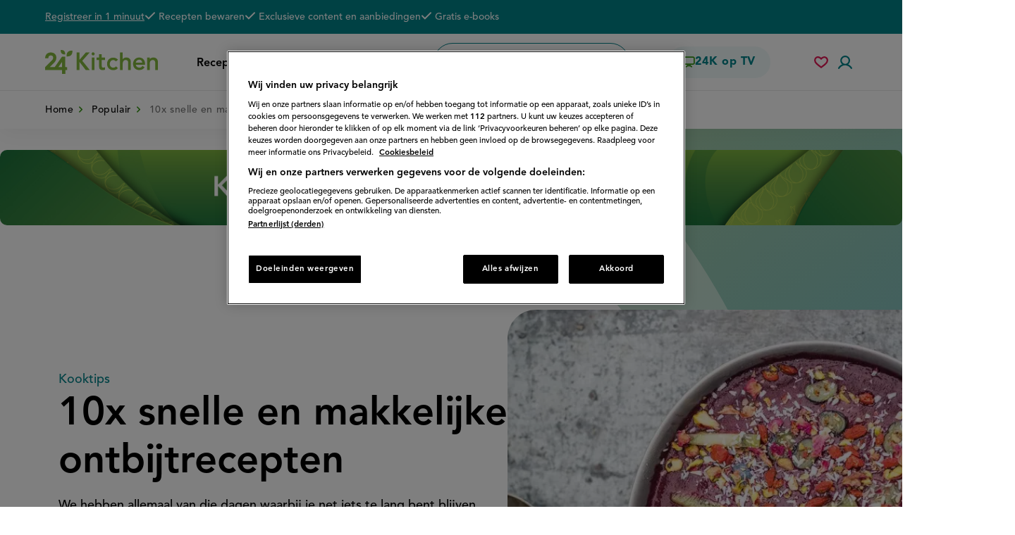

--- FILE ---
content_type: text/html; charset=UTF-8
request_url: https://www.24kitchen.nl/populair/makkelijk-ontbijt-snelle-ontbijtjes
body_size: 46274
content:
<!DOCTYPE html>
<html lang="nl" dir="ltr" prefix="og: https://ogp.me/ns#">
  <head>
    <script>document.documentElement.className += ' js';</script>
          <!-- OneTrust Cookies Consent Notice start -->
      <script src="https://cdn.cookielaw.org/scripttemplates/otSDKStub.js" type="text/javascript" charset="UTF-8" data-language="nl" data-domain-script="0b83ed86-6650-4d98-abd8-7126c95b0309"></script>
      <script type="text/javascript">
        function OptanonWrapper() { window.dataLayer.push( { event: 'OneTrustGroupsUpdated' } ) }
      </script>
      <!-- OneTrust Cookies Consent Notice end -->
        <meta charset="utf-8" />
<script async src="https://advertising-cdn.dpgmedia.cloud/web-advertising/17/5/0/advert-xandr.js" type="application/javascript"></script><script async data-advert-src="https://adsdk.microsoft.com/ast/ast.js" data-advert-vendors="32"></script><script async data-advert-src="https://cdn.brandmetrics.com/survey/script/49a6c74cccf946bba314568b509cf451.js" data-advert-vendors="422"></script><script async data-advert-src="https://scdn.cxense.com/cx.js" data-advert-purposes="3,4" data-advert-vendors="412"></script><script async src="https://cdn.optoutadvertising.com/script/ootag.v2.min.js"></script><style>[data-advert-slot-state]>[id$=-videoWrapper]{width:100%}[data-advert-slot-state]>[id$=-videoWrapper] iframe[id^=pp-iframe-]{display:block}</style><script async src="https://advertising-cdn.dpgmedia.cloud/web-advertising/prebid.js"></script><script async src="https://advertising-cdn.dpgmedia.cloud/header-bidding/prod/24kitchen/7f01d8aa0287ef42742d5dfc46079f5f1c88a88f.js"></script><script async src="https://advertising-cdn.dpgmedia.cloud/native-templates/prod/24kitchen/templates.js"></script><script async src="https://advertising-cdn.dpgmedia.cloud/native-renderer/main.js"></script><script type="application/javascript">(function(){if(document.currentScript){document.currentScript.remove()}if("undefined"==typeof performance.mark){performance.mark=function(){}}performance.mark("advert - inline-script - start");function b(settings){const a=window.innerWidth,b=settings.xandr.breakpoints;return Object.keys(b).reduce((c,d)=>{if(b[d]<=a){if(null===c||b[d]>b[c]){c=d}}return c},null)}function c(a,c,settings,d){const e=b(settings),f=d.placeholderSizes&&d.placeholderSizes[a],g=f&&(f[e]||f.default);if(g){const b=document.getElementById(c||a);if(b){const c=d.permanentPlaceholders&&d.permanentPlaceholders[a],f=c&&(!0===c||c[e]||c.default);b.setAttribute("data-advert-placeholder-collapses",(!f).toString());b.setAttribute("data-advert-placeholder-size",g.join("x"));b.style["min-height"]=`${g[1]}px`}}}function d(a){if(a.node&&"true"===a.node.getAttribute("data-advert-placeholder-collapses")){a.node.style["min-height"]=null}}window.advert=window.advert||{};window.advert.cmd=window.advert.cmd||[];function e(settings,a){f(settings);window.getAdvertSlotByName=a=>{return window.advert.getSlot(a)};window.getAdvertSlotById=a=>{return window.advert.getSlot(window.advert.getSlotNameFromMapping(a))};window.loadAdvertSlot=(b,d)=>{return new Promise((e,f)=>{c(b,d,settings,a);window.advert.cmd.push(["loaded",()=>{window.advert.loadSlot(b,d).then(e).catch(f)}])})};}function f(settings){window.advert.cmd.push(()=>{window.advert.pubsub.subscribe("slot.rendered",d);settings.prebid.caching.getConfig=()=>window.__advertPrebidConfig;window.advert.init(settings)})}window.loadAdvertSettings=(settings,a)=>{if(!settings){console.error("[ADVERT] Trying to load without settings",settings);return}e(settings,a)};performance.mark("advert - inline-script - end")})();</script><style>[data-advert-slot-state]{display:-webkit-box;display:-ms-flexbox;display:flex;-webkit-box-align:center;-ms-flex-align:center;align-items:center;-webkit-box-pack:center;-ms-flex-pack:center;justify-content:center}
[data-advert-slot-empty]:not([data-advert-placeholder-collapses=false]),[data-advert-slot-state=created]:not([data-advert-placeholder-collapses=false]){display:none}</style><script type="application/javascript">(function(settings,a,b){if(document.currentScript){document.currentScript.remove()}performance.mark("advert - load-settings - start");if(!window.loadAdvertSettings){console.error("[ADVERT] Tried to load advert settings before main initialisation.");return}window.loadAdvertSettings(settings,a);performance.mark("advert - load-settings - end")})({"xandr":{"memberId":7463,"disablePSA":true,"enableSafeFrame":false,"breakpoints":{"small":0,"medium":768,"large":1024,"xlarge":1370},"targeting":{"pag":"detail","gamAdUnit":"24kitchen-nl","cat":["populair.makkelijk-ontbijt-snelle-ontbijtjes","populair","makkelijk-ontbijt-snelle-ontbijtjes"],"cid":"26590","bsuit":"NApplic","channel":["food-drink","lifestyle"],"pub":["ppn","24kitchen"],"env":{"small":["web","mweb"],"medium":["web"],"large":["web"],"xlarge":["web"]}},"slots":[{"name":"h1-detail","placement":{"small":"24kitchen_wsc_other_detail_h1","medium":"24kitchen_wmc_other_detail_h1","large":"24kitchen_wmc_other_detail_h1","xlarge":"24kitchen_wmc_other_detail_h1"},"gpid":{"small":"24kitchen_wsc_other","medium":"24kitchen_wmc_other","large":"24kitchen_wmc_other","xlarge":"24kitchen_wmc_other"},"sizeMapping":"h1-detail","lazyLoad":true,"preload":{"default":false,"medium":true,"large":true,"xlarge":true},"supportedAdServers":["optOut","xandr"],"targeting":{"pos":"h1","slot":"h1-detail"}},{"name":"r1-detail","placement":{"small":"24kitchen_wsc_other_detail_r1","medium":"24kitchen_wmc_other_detail_r1","large":"24kitchen_wmc_other_detail_r1","xlarge":"24kitchen_wmc_other_detail_r1"},"gpid":{"small":"24kitchen_wsc_other","medium":"24kitchen_wmc_other","large":"24kitchen_wmc_other","xlarge":"24kitchen_wmc_other"},"sizeMapping":"r1-detail","lazyLoad":true,"refreshSettings":{"modes":["time"],"enabled":{"large":true,"xlarge":true},"fixedHeight":true,"timeSettings":{"delay":30000}},"preload":{"default":false,"small":true},"supportedAdServers":["optOut","xandr"],"targeting":{"pos":"r1","product":{"small":["seamless-image","seamless-image-shop","seamless-video","seamless-video-shop","seamless-carousel","seamless-carousel-shop","seamless-collection-image","seamless-collection-video","seamless-image-multi","seamless-video-multi","native-post","branded-content"],"large":["seamless-image-multi","seamless-video-multi"],"xlarge":["seamless-image-multi","seamless-video-multi"]},"slot":"r1-detail"}},{"name":"v1-detail","placement":{"small":"24kitchen_wsc_other_detail_v1","medium":"24kitchen_wmc_other_detail_v1","large":"24kitchen_wmc_other_detail_v1","xlarge":"24kitchen_wmc_other_detail_v1"},"gpid":{"small":"24kitchen_wsc_other","medium":"24kitchen_wmc_other","large":"24kitchen_wmc_other","xlarge":"24kitchen_wmc_other"},"sizeMapping":"v1-detail","lazyLoad":true,"preload":{"default":false,"large":true,"xlarge":true},"targeting":{"pos":"v1","slot":"v1-detail"}}],"sizeMapping":{"h1-detail":{"large":[[728,90],[970,250],[1800,200]],"xlarge":[[728,90],[970,250],[1800,200]],"medium":[[728,90]]},"r1-detail":{"small":[[320,50],[320,100],[300,250],[320,240],[320,250],[320,480]],"medium":[[1,1],[300,250]],"large":[[300,250],[336,280],[300,600],[120,600],[160,600]],"xlarge":[[300,250],[336,280],[300,600],[120,600],[160,600]]},"v1-detail":{"large":[[120,600],[160,600]],"xlarge":[[120,600],[160,600]]}},"lazyLoadThreshold":{"small":300,"default":800},"multiPositions":[],"slotNameMappings":{"top--1":{"small":"r1-detail","default":null,"medium":"h1-detail","large":"h1-detail","xlarge":"h1-detail"},"sky--1":{"large":"v1-detail","default":null,"xlarge":"v1-detail"}},"features":{"optOut":true,"brandMetrics":true,"experiments":false,"snowplow":false,"privacy":true,"cxense":true,"dmoi":true},"dmoi":{"apiKey":"e2wuTmOEm7Rmgh5G0jwCG6GhKOqJta1hW7QfNP77","rdmoiSource":"rdpgmedia.nl","source":"dpgmedia.nl"},"cxense":{"pageViewEvent":true,"includeLibrary":true},"optOut":{"publisher":102,"slots":{"h1-detail":"24kitchen.nl_detail_h1","r1-detail":"24kitchen.nl_detail_r1"},"onlyNoConsent":true},"nativeTemplates":{"renderConfig":{"variables":{},"fallbackTemplate":"native-post","callToActionDefaultText":"meer info","tracking":{"enabledEvents":["slideImpressions","slideClicks","leadformImpression","leadformClose","leadformCancel","leadformSubmit","leadformSubmitFailure","leadformClickout"]}},"feedContext":{"profile":"24kitchen","navigation":"populair,makkelijk-ontbijt-snelle-ontbijtjes"}},"conditionalConfigurations":[{"conditions":[[{"field":"fraction","comparer":"lte","value":0.07}]],"config":[{"kind":"N","path":["nativeTemplates","renderConfig","tracking","attentionMeasurement"],"rhs":{"allowedProducts":["seamless-carousel","seamless-carousel-shop","seamless-collection-image","seamless-collection-video","seamless-image","seamless-image-shop","seamless-image-mini","seamless-image-multi","seamless-video-multi","seamless-video","seamless-video-shop","carousel-template"],"ctxId":"37122525","enabled":true,"plcId":"20251601004","cmpId":"16082025"}}]}]},"prebid":{"caching":{"maxIterations":4},"additionalConfig":{"currency":{"rates":{"USD":{"EUR":0.839}}}}},"debugInfo":{"generationDateTime":"2026-01-31T22:30:39.794Z","profile":"24kitchen","version":"243","stage":"prod"}},{"placeholderSizes":{"top--1":{},"sky--1":{}}},[]);</script><script>var dataLayer = window.dataLayer = window.dataLayer || []; dataLayer.push({ 'loggedIn': false });</script>
<style>/* @see https://github.com/aFarkas/lazysizes#broken-image-symbol */.js img.lazyload:not([src]) { visibility: hidden; }/* @see https://github.com/aFarkas/lazysizes#automatically-setting-the-sizes-attribute */.js img.lazyloaded[data-sizes=auto] { display: block; width: 100%; }</style>
<meta name="description" content="We hebben allemaal van die dagen waarbij je net iets te lang bent blijven liggen en ineens supers" />
<link rel="canonical" href="https://www.24kitchen.nl/populair/makkelijk-ontbijt-snelle-ontbijtjes" />
<meta name="google" content="rjM38ZqFvICpsIYwY2FU4a9bVQ18VX-vhISypjV_wgs" />
<meta property="og:site_name" content="24Kitchen" />
<meta property="og:type" content="article" />
<meta property="og:url" content="https://www.24kitchen.nl/node/26590" />
<meta property="og:title" content="10x snelle en makkelijke ontbijtrecepten" />
<meta property="og:description" content="We hebben allemaal van die dagen waarbij je net iets te lang bent blijven liggen en ineens supers" />
<meta property="og:image" content="https://www.24kitchen.nl/files/styles/social_media_share/public/2019-02/Screen%20Shot%202019-02-18%20at%2015.29.51.png?itok=oeHC66Rk" />
<meta name="twitter:card" content="summary_large_image" />
<meta name="twitter:image" content="https://www.24kitchen.nl/files/styles/social_media_share/public/2019-02/Screen%20Shot%202019-02-18%20at%2015.29.51.png?itok=oeHC66Rk" />
<meta name="msvalidate.01" content="3EF8046B329C34A651B4960C7F6AAEBC" />
<meta name="Generator" content="Drupal 10 (https://www.drupal.org)" />
<meta name="MobileOptimized" content="width" />
<meta name="HandheldFriendly" content="true" />
<meta name="viewport" content="width=device-width, initial-scale=1.0" />
<script type="application/ld+json">{
    "@context": "https://schema.org",
    "@graph": [
        {
            "@type": "Article",
            "headline": "10x snelle en makkelijke ontbijtrecepten",
            "description": "We hebben allemaal van die dagen waarbij je net iets te lang bent blijven liggen en ineens supers",
            "image": {
                "@type": "ImageObject",
                "url": "https://www.24kitchen.nl/files/styles/social_media_share/public/2019-02/Screen%20Shot%202019-02-18%20at%2015.29.51.png?itok=oeHC66Rk",
                "width": "959",
                "height": "637"
            },
            "author": {
                "@type": "Organization",
                "@id": "https://www.24kitchen.nl",
                "name": "24Kitchen",
                "url": "https://www.24kitchen.nl"
            },
            "publisher": {
                "@type": "Organization",
                "@id": "https://www.24kitchen.nl",
                "name": "24Kitchen",
                "url": "https://www.24kitchen.nl"
            }
        },
        {
            "@type": "WebPage",
            "breadcrumb": {
                "@type": "BreadcrumbList",
                "itemListElement": [
                    {
                        "@type": "ListItem",
                        "position": 1,
                        "name": "Home",
                        "item": "https://www.24kitchen.nl/"
                    },
                    {
                        "@type": "ListItem",
                        "position": 2,
                        "name": "Populair",
                        "item": "https://www.24kitchen.nl/populair"
                    }
                ]
            }
        }
    ]
}</script>
<meta name="kruxsegment" content="ontbijt gerechten" />

    <title>Makkelijk ontbijt: 10x simpele en snelle ontbijtjes</title>
    <link rel="stylesheet" media="all" href="/files/css/css_lUFNpTDV_mDGz61n2g-GhZW2rLVhOjMg-Y5rvX1VRjg.css?delta=0&amp;language=nl&amp;theme=kitchen&amp;include=[base64]" />
<link rel="stylesheet" media="all" href="/files/css/css_c_NAtotvXhy8J1PL-t7iFFvwdr9-07TRG9WGz2qrGzc.css?delta=1&amp;language=nl&amp;theme=kitchen&amp;include=[base64]" />
<link rel="stylesheet" media="print" href="/files/css/css_GzjnI5tAzQovxiO12LpTeWIdPUa2T3r3V_4JiMhsHt4.css?delta=2&amp;language=nl&amp;theme=kitchen&amp;include=[base64]" />

    <script>
      var dfp = dfp || {};
      dfp.cmd = dfp.cmd || [];
    </script>
    <script type="application/json" data-drupal-selector="drupal-settings-json">{"path":{"baseUrl":"\/","pathPrefix":"","currentPath":"node\/26590","currentPathIsAdmin":false,"isFront":false,"currentLanguage":"nl"},"pluralDelimiter":"\u0003","suppressDeprecationErrors":true,"ajaxPageState":{"libraries":"[base64]","theme":"kitchen","theme_token":null},"ajaxTrustedUrl":{"form_action_p_pvdeGsVG5zNF_XLGPTvYSKCf43t8qZYSwcfZl2uzM":true,"\/populair\/makkelijk-ontbijt-snelle-ontbijtjes?ajax_form=1":true},"gtag":{"tagId":"","consentMode":false,"otherIds":[],"events":[],"additionalConfigInfo":[]},"gtm":{"tagId":null,"settings":{"data_layer":"dataLayer","include_classes":false,"allowlist_classes":"google\nnonGooglePixels\nnonGoogleScripts\nnonGoogleIframes","blocklist_classes":"customScripts\ncustomPixels","include_environment":false,"environment_id":"","environment_token":""},"tagIds":["GTM-PGZV27"]},"fac":{"search":{"id":"search","jsonFilesPath":"\/files\/fac-json\/search\/nl\/pgNbkAkyP1QZA5FkiieD7rO6oZZH1SuSojScQPyI4QA\/","inputSelectors":"input.form-search","keyMinLength":1,"keyMaxLength":15,"breakpoint":0,"emptyResult":"","allResultsLink":false,"allResultsLinkThreshold":0,"highlightingEnabled":false,"resultLocation":""}},"kitchen_comscore":{"is_homepage":0,"is_loggedin":0,"c2":"11464450","c1":"2","ns_site":"total"},"lazy":{"lazysizes":{"lazyClass":"lazyload","loadedClass":"lazyloaded","loadingClass":"lazyloading","preloadClass":"lazypreload","errorClass":"lazyerror","autosizesClass":"lazyautosizes","srcAttr":"data-src","srcsetAttr":"data-srcset","sizesAttr":"data-sizes","minSize":40,"customMedia":[],"init":true,"expFactor":1.5,"hFac":0.8,"loadMode":2,"loadHidden":true,"ricTimeout":100,"throttleDelay":125,"plugins":[]},"placeholderSrc":"data:image\/gif;base64,R0lGODlhAQABAAAAACH5BAEKAAEALAAAAAABAAEAAAICTAEAOw==","preferNative":false,"minified":true,"libraryPath":"\/libraries\/lazysizes"},"kruxSegment":"ontbijt gerechten","ajax":{"edit-actions-submit":{"callback":"::submitAjaxForm","event":"click","effect":"fade","speed":500,"progress":{"type":"throbber","message":""},"disable-refocus":true,"url":"\/populair\/makkelijk-ontbijt-snelle-ontbijtjes?ajax_form=1","httpMethod":"POST","dialogType":"ajax","submit":{"_triggering_element_name":"op","_triggering_element_value":"Aanmelden"}}},"user":{"uid":0,"permissionsHash":"d77d8b84a712ea9dce29a406d699308796bfe8b6b1305825dc0739668f87b6bd"}}</script>
<script src="/core/misc/drupalSettingsLoader.js?v=10.5.8"></script>
<script src="/modules/contrib/google_tag/js/gtag.js?t8qu7k"></script>
<script src="/modules/contrib/google_tag/js/gtm.js?t8qu7k"></script>
<script src="/modules/custom/kitchen_base/js/pushnotifications-init.js?t8qu7k"></script>
<script src="https://clientcdn.pushengage.com/core/f5c2ed902d8170a2b822eb0417d8de71.js" async></script>
<script src="https://cdn.jwplayer.com/libraries/ge8GbFlD.js"></script>

      <link rel="apple-touch-icon" sizes="180x180" href="/themes/kitchen/assets/favicon/apple-touch-icon.png">
      <link rel="icon" type="image/png" sizes="32x32" href="/themes/kitchen/assets/favicon/favicon-32x32.png">
      <link rel="icon" type="image/png" sizes="16x16" href="/themes/kitchen/assets/favicon/favicon-16x16.png">
      <link rel="manifest" href="/themes/kitchen/assets/favicon/site.webmanifest">
      <link rel="mask-icon" href="/themes/kitchen/assets/favicon/safari-pinned-tab.svg" color="#72a037">
      <link rel="shortcut icon" href="/themes/kitchen/assets/favicon/favicon.ico">
      <meta name="msapplication-TileColor" content="#72a037">
      <meta name="msapplication-config" content="/themes/kitchen/assets/favicon/browserconfig.xml">
      <meta name="theme-color" content="#ffffff">
      
  </head>
  <body class="user-anonymous path-node path-not-front page-node-type-article">
        <a href="#main-content" class="visually-hidden focusable skip-link">
      Overslaan en naar de inhoud gaan
    </a>
    <noscript><iframe src="https://www.googletagmanager.com/ns.html?id=GTM-PGZV27"
                  height="0" width="0" style="display:none;visibility:hidden"></iframe></noscript>

      <div class="dialog-off-canvas-main-canvas" data-off-canvas-main-canvas>
      <div class="page">
        <header class="header clearfix">
              <div class="region region-header">
    <div class="region-inner region-header-inner">

            
                  <div class="header__top">
        <div class="inner page-container">
          
<div id="block-usp" class="block-bundle-usp block block-block-content block-block-content4c1d3239-7902-4fcd-9de3-ad4f6c3a6c6d">

    
          
            
          <div class="action subtitle-xs">
      
            <div class="field field--name-link field--type-link field--label-hidden field__item"><a href="/user/register/step1">Registreer in 1 minuut</a></div>
      
    </div>

    <h2 class="subtitle-xs text visually-hidden">De voordelen van een 24K account</h2>

    <div class="subtitle-xs">
      
<ul class="list--with-checks list--as-row">
      <li class="field field--name-field-usp field--type-string field--label-hidden field__item">
      <span class="icon icon--check"><span class="svg-use--wrapper svg-use--wrapper--check wrapper--check" aria-hidden="true">
        <svg focusable="false" class="svg-use svg-use--check svg--check" role="img" width="16" height="11" xmlns:xlink="http://www.w3.org/1999/xlink">
          <use xlink:href="#check"></use>
        </svg>
      </span></span>
      <span class="text">Recepten bewaren</span>
    </li>
      <li class="field field--name-field-usp field--type-string field--label-hidden field__item">
      <span class="icon icon--check"><span class="svg-use--wrapper svg-use--wrapper--check wrapper--check" aria-hidden="true">
        <svg focusable="false" class="svg-use svg-use--check svg--check" role="img" width="16" height="11" xmlns:xlink="http://www.w3.org/1999/xlink">
          <use xlink:href="#check"></use>
        </svg>
      </span></span>
      <span class="text">Exclusieve content en aanbiedingen</span>
    </li>
      <li class="field field--name-field-usp field--type-string field--label-hidden field__item">
      <span class="icon icon--check"><span class="svg-use--wrapper svg-use--wrapper--check wrapper--check" aria-hidden="true">
        <svg focusable="false" class="svg-use svg-use--check svg--check" role="img" width="16" height="11" xmlns:xlink="http://www.w3.org/1999/xlink">
          <use xlink:href="#check"></use>
        </svg>
      </span></span>
      <span class="text">Gratis e-books</span>
    </li>
  </ul>

    </div>
      
        
</div>

        </div>
      </div>
    
    <div class="header__main">
      <div class="inner page-container">
        
        
<div id="block-brandingvandewebsite" class="block block-system block-system-branding-block">

    
          
            
            <a href="/" rel="home" class="site-logo">
      <img src="/themes/kitchen/assets/images/logo.svg" alt="24Kitchen homepage" width="320" height="68" />
    </a>
          
        
</div>

        



<nav id="block-hoofdnavigatie" class="block block-menu navigation menu--main" aria-label="Primair">

    
        
        

          <button class="button-menu">
        <span class="icon">
<svg class="svg-icon-burger" xmlns="http://www.w3.org/2000/svg" width="24" height="24" viewBox="0 0 24 24">
  <style type="text/css">
    .svg-icon-burger {
      overflow: visible;
    }
    .svg-icon-burger line {
      fill: none;
      stroke: currentColor;
      stroke-width: 2;
      transform-origin: center;
      transition: all 0.2s ease;
    }
    .svg-icon-burger line.line-3 {
      transform: rotate(0deg) rotateY(35deg) translate(-2.5px, 0px);
    }
    .open .svg-icon-burger line.line-1 {
      <!-- 7 is the difference in y-position of two lines -->
      transform: rotate(-45deg) translate(0px, 7px);
    }
    .open .svg-icon-burger line.line-2 {
      transform: rotateY(90deg);
    }
    .open .svg-icon-burger line.line-3 {
      <!-- 7 is the difference in y-position of two lines -->
      transform: rotate(45deg) rotateY(0deg) translate(0px, -7px);
    }
  </style>

  <g class="lines">
    <line class="line-1" x1="0" y1="5" x2="24" y2="5"/>
    <line class="line-2" x1="0" y1="12" x2="24" y2="12"/>
    <line class="line-3" x1="0" y1="19" x2="24" y2="19"/>
  </g>
</svg>
</span>
        <span class="text visually-hidden">Menu</span>
      </button>
    
    
              

    
  <ul data-region="header" class="menu menu-depth--1">
                  
        <li class="menu-item">
          
          <div class="menu-item--actions">
                        <a href="/recepten" class="heading-xxxs no-spacing--bottom" data-drupal-link-system-path="recepten">                              Recepten
                          </a>

                      </div>

                  </li>
                      
        <li class="menu-item">
          
          <div class="menu-item--actions">
                        <a href="/populair" class="heading-xxxs no-spacing--bottom" data-drupal-link-system-path="populair">                              Populair
                          </a>

                      </div>

                  </li>
                      
        <li class="menu-item menu-item--expanded">
          
          <div class="menu-item--actions">
                        <a href="/thema" title="Recepten in alle thema&#039;s" class="heading-xxxs no-spacing--bottom" data-drupal-link-system-path="node/26110">                              Thema&#039;s
                          </a>

                                                            <button class="sub-menu-toggler">
                    <span class="visually-hidden">Submenu Thema&#039;s</span>
                    <span class="svg-use--wrapper svg-use--wrapper--chevron-down wrapper--chevron-down" aria-hidden="true">
        <svg focusable="false" class="svg-use svg-use--chevron-down svg--chevron-down" role="img" width="0.875em" height="0.5em" xmlns:xlink="http://www.w3.org/1999/xlink">
          <use xlink:href="#chevron-down"></use>
        </svg>
      </span>
                  </button>
                                                    </div>

                                                
  
  <div class="menu_link_content menu-link-contentmain view-mode-default menu-dropdown menu-dropdown-0 menu-type-default">
    
                        <button class="sub-menu-closer">
          <span class="icon">
            <span class="svg-use--wrapper svg-use--wrapper--chevron-down wrapper--chevron-down" aria-hidden="true">
        <svg focusable="false" class="svg-use svg-use--chevron-down svg--chevron-down" role="img" width="0.875em" height="0.5em" xmlns:xlink="http://www.w3.org/1999/xlink">
          <use xlink:href="#chevron-down"></use>
        </svg>
      </span>
          </span>
          <span class="text display-s text--uppercase no-spacing--bottom">
            <span class="visually-hidden">Sluit submenu</span>
            Thema&#039;s
          </span>
          <span class="dummy"></span>
        </button>
      
      
    
  <ul class="menu menu-depth--2">
                  
        <li class="menu-item">
          
          <div class="menu-item--actions">
                        <a href="/thema/airfryer-recepten" class="display-m no-spacing--bottom" data-drupal-link-system-path="node/30419">                              1. Airfryer-recepten
                          </a>

                      </div>

                  </li>
                      
        <li class="menu-item">
          
          <div class="menu-item--actions">
                        <a href="/thema/makkelijke-recepten" class="display-m no-spacing--bottom" data-drupal-link-system-path="node/26200">                              2. Makkelijke recepten
                          </a>

                      </div>

                  </li>
                      
        <li class="menu-item">
          
          <div class="menu-item--actions">
                        <a href="/thema/lasagne-recept" class="display-m no-spacing--bottom" data-drupal-link-system-path="node/26692">                              3. Lasagne-recepten
                          </a>

                      </div>

                  </li>
                      
        <li class="menu-item">
          
          <div class="menu-item--actions">
                        <a href="/thema/spitskool-recepten" class="display-m no-spacing--bottom" data-drupal-link-system-path="node/28447">                              4. Spitskool-recepten
                          </a>

                      </div>

                  </li>
                      
        <li class="menu-item">
          
          <div class="menu-item--actions">
                        <a href="/thema/traybake" class="display-m no-spacing--bottom" data-drupal-link-system-path="node/32501">                              5. Traybake-recepten
                          </a>

                      </div>

                  </li>
                      
        <li class="menu-item">
          
          <div class="menu-item--actions">
                        <a href="/thema/kip-recepten" class="display-m no-spacing--bottom" data-drupal-link-system-path="node/31467">                              6. Kip-recepten
                          </a>

                      </div>

                  </li>
          </ul>




            </div>



                              </li>
          </ul>


    
        
</nav>



        

<div id="block-sitesearchform" class="block block-kitchen-search block-kitchen-site-search">
  
  <div role="search" class="site-search" id="site-search"></div>
</div>

        <a href="/tv" class="heading-xxxs btn btn--tertiary btn--with-spacing for-desktop">
          <span class="icon icon--tv"><span class="svg-use--wrapper svg-use--wrapper--tv wrapper--tv" aria-hidden="true">
        <svg focusable="false" class="svg-use svg-use--tv svg--tv" role="img" width="1.7rem" height="1.79rem" xmlns:xlink="http://www.w3.org/1999/xlink">
          <use xlink:href="#tv"></use>
        </svg>
      </span></span>
          <span class="text">24K op TV</span>
        </a>

        <div class="icon-elements for-mobile">
            <div class="user-saved-recipes component--in-header-with-overlay">
    
    <button class="clickable--header-icon toggle--with-icon-in-header toggle-favorite-log-in">
      <span class="visually-hidden">Mijn bewaarde recepten</span>
      <span class="icon icon--heart"><span class="svg-use--wrapper svg-use--wrapper--heart-stroke wrapper--heart-stroke" aria-hidden="true">
        <svg focusable="false" class="svg-use svg-use--heart-stroke svg--heart-stroke" role="img" width="20" height="17" xmlns:xlink="http://www.w3.org/1999/xlink">
          <use xlink:href="#heart-stroke"></use>
        </svg>
      </span></span>
    </button>
    

<nav class="menu--saved-recipes menu--with-header-overlay block-bundle-anonymous_saved_recipes_menu block block-block-content block-block-content88c23c5c-49f3-459b-b2ba-fb30e5ea4f80" aria-label="Account">

      <div class="block--inner">
    
          
              <h2 class="heading display-m text--centered text--uppercase block-title">Bewaarde recepten</h2>
            
              <div class="text--centered">
          <span class="leafs-divider hide-in-print"><span class="leaves"></span></span>
          <div class="text-xs">
            
            <div class="clearfix text-formatted field field--name-body field--type-text-with-summary field--label-hidden field__item"><p>Met een account kan je recepten bewaren bij je favorieten. <a href="/user/login">Log in</a> om bewaarde recepten te bekijken of <a href="/user/register/step1">maak een account aan</a>.</p></div>
      
          </div>
          <div class="actions">
            <ul class="action-links">
              <li>
                <a class="btn--quartary btn--with-spacing" href="/user/login?destination=/populair/makkelijk-ontbijt-snelle-ontbijtjes">
                  <span class="text text-xs">Inloggen</span>
                  <span
                    class="icon icon--chevron"><span class="svg-use--wrapper svg-use--wrapper--chevron-right wrapper--chevron-right" aria-hidden="true">
        <svg focusable="false" class="svg-use svg-use--chevron-right svg--chevron-right" role="img" width=".35em" height=".667em" xmlns:xlink="http://www.w3.org/1999/xlink">
          <use xlink:href="#chevron-right"></use>
        </svg>
      </span></span>
                </a>
              </li>
              <li>
                <a class="lnk--with-chevron text-xs" href="/user/register/step1">
                  <span class="text">Account aanmaken</span>
                  <span
                    class="icon icon--chevron"><span class="svg-use--wrapper svg-use--wrapper--chevron-right wrapper--chevron-right" aria-hidden="true">
        <svg focusable="false" class="svg-use svg-use--chevron-right svg--chevron-right" role="img" width=".35em" height=".667em" xmlns:xlink="http://www.w3.org/1999/xlink">
          <use xlink:href="#chevron-right"></use>
        </svg>
      </span></span>
                </a>
              </li>
            </ul>
          </div>
        </div>
          
          </div>
  
</nav>

  </div>

          <div class="component--in-header-with-overlay">
            
<div id="block-usericon-m" class="block block-kitchen-user block-kitchen-user-icon">

    
          
            
                      <button class="toggle-user-form clickable--header-icon toggle--with-icon-in-header user-icon">
          <span class="visually-hidden">
            Accountmenu          </span>
          <span class="icon">
            <span class="svg-use--wrapper svg-use--wrapper--user wrapper--user" aria-hidden="true">
        <svg focusable="false" class="svg-use svg-use--user svg--user" role="img" width="20" height="19" xmlns:xlink="http://www.w3.org/1999/xlink">
          <use xlink:href="#user"></use>
        </svg>
      </span>
          </span>
        </button>
          
        
</div>

            
            

<nav class="menu--account menu--account--anonymous menu--with-header-overlay block-bundle-anonymous_user_menu block block-block-content block-block-content5415d1b0-0ac3-40e0-9d1c-f77bf5354f2f" aria-label="Account">

      <div class="block--inner">
    
          
              <h2 class="heading display-m text--centered text--uppercase block-title">Mijn 24Kitchen</h2>
            
              <ul class="menu text--centered">
          <li class="menu-item menu-item--registration">
            <div class="menu-item__inner">
              <span class="leafs-divider hide-in-print"><span class="leaves"></span></span>
                              <h3 class="title text-m">Account aanmaken</h3>
                                            <div class="text-xs">
            <div class="clearfix text-formatted field field--name-field-registration-text field--type-text-long field--label-hidden field__item"><p>Direct profiteren van de <a href="/node/37038/">voordelen van een account</a>? Meldt je aan in 3 eenvoudige stappen.</p></div>
      </div>
                            <div class="actions actions--registration">
                <a class="lnk--with-chevron text-xs" href="/user/register/step1">
                  <span class="text">Registreren</span>
                  <span
                    class="icon icon--chevron"><span class="svg-use--wrapper svg-use--wrapper--chevron-right wrapper--chevron-right" aria-hidden="true">
        <svg focusable="false" class="svg-use svg-use--chevron-right svg--chevron-right" role="img" width=".35em" height=".667em" xmlns:xlink="http://www.w3.org/1999/xlink">
          <use xlink:href="#chevron-right"></use>
        </svg>
      </span></span>
                </a>
              </div>
            </div>
          </li>
          <li class="menu-item menu-item--login">
            <div class="menu-item__inner">
              <span class="leafs-divider hide-in-print"><span class="leaves"></span></span>
                              <h3 class="title text-m">Inloggen</h3>
                                            <div class="text-xs">
            <div class="clearfix text-formatted field field--name-field-login-text field--type-text-long field--label-hidden field__item"><p>Log in om jouw bewaarde recepten en je persoonlijk weekmenu te bekijken.</p></div>
      </div>
                            <div class="actions actions--login">
                <a class="btn--quartary btn--with-spacing" href="/user/login?destination=/populair/makkelijk-ontbijt-snelle-ontbijtjes">
                  <span class="text text-xs">Log in</span>
                  <span
                    class="icon icon--chevron"><span class="svg-use--wrapper svg-use--wrapper--chevron-right wrapper--chevron-right" aria-hidden="true">
        <svg focusable="false" class="svg-use svg-use--chevron-right svg--chevron-right" role="img" width=".35em" height=".667em" xmlns:xlink="http://www.w3.org/1999/xlink">
          <use xlink:href="#chevron-right"></use>
        </svg>
      </span></span>
                </a>
              </div>
            </div>
          </li>
        </ul>
        

          
          </div>
  
</nav>

          </div>
        </div>

        <div class="icon-elements for-desktop">
            <div class="user-saved-recipes component--in-header-with-overlay">
    
    <button class="clickable--header-icon toggle--with-icon-in-header toggle-favorite-log-in">
      <span class="visually-hidden">Mijn bewaarde recepten</span>
      <span class="icon icon--heart"><span class="svg-use--wrapper svg-use--wrapper--heart-stroke wrapper--heart-stroke" aria-hidden="true">
        <svg focusable="false" class="svg-use svg-use--heart-stroke svg--heart-stroke" role="img" width="20" height="17" xmlns:xlink="http://www.w3.org/1999/xlink">
          <use xlink:href="#heart-stroke"></use>
        </svg>
      </span></span>
    </button>
    

<nav class="menu--saved-recipes menu--with-header-overlay block-bundle-anonymous_saved_recipes_menu block block-block-content block-block-content88c23c5c-49f3-459b-b2ba-fb30e5ea4f80" aria-label="Account">

      <div class="block--inner">
    
          
              <h2 class="heading display-m text--centered text--uppercase block-title">Bewaarde recepten</h2>
            
              <div class="text--centered">
          <span class="leafs-divider hide-in-print"><span class="leaves"></span></span>
          <div class="text-xs">
            
            <div class="clearfix text-formatted field field--name-body field--type-text-with-summary field--label-hidden field__item"><p>Met een account kan je recepten bewaren bij je favorieten. <a href="/user/login">Log in</a> om bewaarde recepten te bekijken of <a href="/user/register/step1">maak een account aan</a>.</p></div>
      
          </div>
          <div class="actions">
            <ul class="action-links">
              <li>
                <a class="btn--quartary btn--with-spacing" href="/user/login?destination=/populair/makkelijk-ontbijt-snelle-ontbijtjes">
                  <span class="text text-xs">Inloggen</span>
                  <span
                    class="icon icon--chevron"><span class="svg-use--wrapper svg-use--wrapper--chevron-right wrapper--chevron-right" aria-hidden="true">
        <svg focusable="false" class="svg-use svg-use--chevron-right svg--chevron-right" role="img" width=".35em" height=".667em" xmlns:xlink="http://www.w3.org/1999/xlink">
          <use xlink:href="#chevron-right"></use>
        </svg>
      </span></span>
                </a>
              </li>
              <li>
                <a class="lnk--with-chevron text-xs" href="/user/register/step1">
                  <span class="text">Account aanmaken</span>
                  <span
                    class="icon icon--chevron"><span class="svg-use--wrapper svg-use--wrapper--chevron-right wrapper--chevron-right" aria-hidden="true">
        <svg focusable="false" class="svg-use svg-use--chevron-right svg--chevron-right" role="img" width=".35em" height=".667em" xmlns:xlink="http://www.w3.org/1999/xlink">
          <use xlink:href="#chevron-right"></use>
        </svg>
      </span></span>
                </a>
              </li>
            </ul>
          </div>
        </div>
          
          </div>
  
</nav>

  </div>

          <div class="component--in-header-with-overlay user-nav--desktop">
            
<div id="block-usericon-d" class="block block-kitchen-user block-kitchen-user-icon">

    
          
            
                      <button class="toggle-user-form clickable--header-icon toggle--with-icon-in-header user-icon">
          <span class="visually-hidden">
            Accountmenu          </span>
          <span class="icon">
            <span class="svg-use--wrapper svg-use--wrapper--user wrapper--user" aria-hidden="true">
        <svg focusable="false" class="svg-use svg-use--user svg--user" role="img" width="20" height="19" xmlns:xlink="http://www.w3.org/1999/xlink">
          <use xlink:href="#user"></use>
        </svg>
      </span>
          </span>
        </button>
          
        
</div>

            
            

<nav class="menu--account menu--account--anonymous menu--with-header-overlay block-bundle-anonymous_user_menu block block-block-content block-block-content5415d1b0-0ac3-40e0-9d1c-f77bf5354f2f" aria-label="Account">

      <div class="block--inner">
    
          
              <h2 class="heading display-m text--centered text--uppercase block-title">Mijn 24Kitchen</h2>
            
              <ul class="menu text--centered">
          <li class="menu-item menu-item--registration">
            <div class="menu-item__inner">
              <span class="leafs-divider hide-in-print"><span class="leaves"></span></span>
                              <h3 class="title text-m">Account aanmaken</h3>
                                            <div class="text-xs">
            <div class="clearfix text-formatted field field--name-field-registration-text field--type-text-long field--label-hidden field__item"><p>Direct profiteren van de <a href="/node/37038/">voordelen van een account</a>? Meldt je aan in 3 eenvoudige stappen.</p></div>
      </div>
                            <div class="actions actions--registration">
                <a class="lnk--with-chevron text-xs" href="/user/register/step1">
                  <span class="text">Registreren</span>
                  <span
                    class="icon icon--chevron"><span class="svg-use--wrapper svg-use--wrapper--chevron-right wrapper--chevron-right" aria-hidden="true">
        <svg focusable="false" class="svg-use svg-use--chevron-right svg--chevron-right" role="img" width=".35em" height=".667em" xmlns:xlink="http://www.w3.org/1999/xlink">
          <use xlink:href="#chevron-right"></use>
        </svg>
      </span></span>
                </a>
              </div>
            </div>
          </li>
          <li class="menu-item menu-item--login">
            <div class="menu-item__inner">
              <span class="leafs-divider hide-in-print"><span class="leaves"></span></span>
                              <h3 class="title text-m">Inloggen</h3>
                                            <div class="text-xs">
            <div class="clearfix text-formatted field field--name-field-login-text field--type-text-long field--label-hidden field__item"><p>Log in om jouw bewaarde recepten en je persoonlijk weekmenu te bekijken.</p></div>
      </div>
                            <div class="actions actions--login">
                <a class="btn--quartary btn--with-spacing" href="/user/login?destination=/populair/makkelijk-ontbijt-snelle-ontbijtjes">
                  <span class="text text-xs">Log in</span>
                  <span
                    class="icon icon--chevron"><span class="svg-use--wrapper svg-use--wrapper--chevron-right wrapper--chevron-right" aria-hidden="true">
        <svg focusable="false" class="svg-use svg-use--chevron-right svg--chevron-right" role="img" width=".35em" height=".667em" xmlns:xlink="http://www.w3.org/1999/xlink">
          <use xlink:href="#chevron-right"></use>
        </svg>
      </span></span>
                </a>
              </div>
            </div>
          </li>
        </ul>
        

          
          </div>
  
</nav>

          </div>
        </div>
      </div>
    </div>

  
            
    </div>
  </div>

    </header>

    <div class="site-wrapper" data-sticky-container>
      <main id="main-content">

        
                    <div class="region region-main-prefix">
    <div class="region-inner region-main-prefix-inner">

            
                  
<div id="block-kruimelpad-2" class="block block-system block-system-breadcrumb-block">

    
          
            
                <nav class="menu--breadcrumb hide-in-print" aria-label="Kruimelpad">
    <ol class="menu page-container">
              <li class="menu-item text-xs" >
                      <a href="/">Home</a>
                                <span class="separator">
              <span class="svg-use--wrapper svg-use--wrapper--chevron-right wrapper--chevron-right" aria-hidden="true">
        <svg focusable="false" class="svg-use svg-use--chevron-right svg--chevron-right" role="img" width="5" height="9" xmlns:xlink="http://www.w3.org/1999/xlink">
          <use xlink:href="#chevron-right"></use>
        </svg>
      </span>
            </span>
                  </li>
              <li class="menu-item text-xs" >
                      <a href="/populair">Populair</a>
                                <span class="separator">
              <span class="svg-use--wrapper svg-use--wrapper--chevron-right wrapper--chevron-right" aria-hidden="true">
        <svg focusable="false" class="svg-use svg-use--chevron-right svg--chevron-right" role="img" width="5" height="9" xmlns:xlink="http://www.w3.org/1999/xlink">
          <use xlink:href="#chevron-right"></use>
        </svg>
      </span>
            </span>
                  </li>
              <li class="menu-item text-xs" aria-current="location">
                      10x snelle en makkelijke ontbijtrecepten
                            </li>
          </ol>
  </nav>


          
        
</div>


  <div  id="block-aankondigingjamieoliver" class="block-bundle-jamie_announcement block block-block-content block-block-content795e4882-2d82-4eb7-a231-31d5c979c6f8">
    
    

          <div class="block-inner full-clickable">
        <span aria-hidden="true" class="background" style="background-color: #FFFFFF;"></span>
        <div class="visual">
          <div class="mobile">  <img loading="lazy" class="no-lazy" src="/files/2026-01/524x240.png" width="524" height="240" alt="24kitchen op tv " />

</div>
          <div class="desktop">  <img loading="lazy" src="/files/2026-01/2880x240.jpg" width="2880" height="240" alt="24kitchen op tv" />

</div>
        </div>

                                                        
        <a href="https://www.24kitchen.nl/tv" class="full-click-link"><span class="visually-hidden">24kitchen op tv</span></a>

      </div>

    
  </div>

        
            
    </div>
  </div>

        
        <div id="top--1" class="ace-top--1">
          <script>    if (typeof window.loadAdvertSlot === "function") {
      window.loadAdvertSlot('top--1', 'top--1');
    }</script>

        </div>

        <div class="banner--sky sticky ace-sky--1" id="sky--1" data-margin-top="90" data-sticky-class="is-sticky">
          <script>    if (typeof window.loadAdvertSlot === "function") {
      window.loadAdvertSlot('sky--1', 'sky--1');
    }</script>

        </div>


                  <div class="grid-container">
              <div class="region region-highlighted">
    <div class="region-inner region-highlighted-inner">

            
                  <div data-drupal-messages-fallback class="hidden"></div>

        
            
    </div>
  </div>

          </div>
        

          <div class="region region-content">
    <div class="region-inner region-content-inner">

            
                  
<div id="block-primary-content" class="block block-system block-system-main-block">

    
          
            
              



<div class="hero--shape hide-in-print"></div>

<h1 class="is-init visually-hidden">10x snelle en makkelijke ontbijtrecepten</h1>

<div data-url="/populair/makkelijk-ontbijt-snelle-ontbijtjes" class="node node--type-article node--view-mode-full node--article--full">
  <div class="node__header component--content-header-with-shapes-new">
    <div class="textual">
      <div class="textual__inner spacing--large">
        <span class="text-l">
            <div class="field field--name-field-category field--type-entity-reference field--label-hidden field__item">Kooktips</div>
      </span>
        <span class="heading-xl">10x snelle en makkelijke ontbijtrecepten</span>
        

        <div class="text">
          
            <div class="clearfix text-formatted field field--name-body field--type-text-with-summary field--label-hidden field__item"><p>We hebben allemaal van die dagen waarbij je net iets te lang bent blijven liggen en ineens supersnel de deur uit moet. Omdat je geen tijd hebt om na te denken wat je wil eten, sla je het ontbijt maar over. Maar een uur later begint je maag te rommelen. Wij hebben 10 snelle en makkelijke ontbijtrecepten verzameld, zodat er altijd tijd is&nbsp;voor ontbijt!</p></div>
      
        </div>
      </div>
    </div>

    <div class="visual">
      <div class="hero--visual has-min-order"><div class="media media-image media--type-image media--view-mode-article-header">
  
      
            <div class="field field--name-field-image field--type-image field--label-hidden field__item">    <picture>
                  <source srcset="/files/styles/article_header_large/public/2019-02/Screen%20Shot%202019-02-18%20at%2015.29.51.webp?itok=wKo9OSzx 1x" media="all and (min-width: 1440px)" type="image/webp" width="959" height="637"/>
              <source srcset="/files/styles/article_header_large/public/2019-02/Screen%20Shot%202019-02-18%20at%2015.29.51.webp?itok=wKo9OSzx 1x" media="all and (min-width: 960px) and (max-width: 1439px)" type="image/webp" width="959" height="637"/>
              <source srcset="/files/styles/article_header_large/public/2019-02/Screen%20Shot%202019-02-18%20at%2015.29.51.webp?itok=wKo9OSzx 1x" media="all and (min-width: 768px) and (max-width: 959px)" type="image/webp" width="959" height="637"/>
              <source srcset="/files/styles/article_header_narrow/public/2019-02/Screen%20Shot%202019-02-18%20at%2015.29.51.webp?itok=bQurg5Bm 1x" media="all and (min-width: 376px) and (max-width: 767px)" type="image/webp" width="768" height="510"/>
              <source srcset="/files/styles/article_header_small/public/2019-02/Screen%20Shot%202019-02-18%20at%2015.29.51.webp?itok=6Tk0eMFA 1x" media="all and (max-width: 375px)" type="image/webp" width="375" height="249"/>
              <source srcset="/files/styles/article_header_large/public/2019-02/Screen%20Shot%202019-02-18%20at%2015.29.51.png?itok=wKo9OSzx 1x" media="all and (min-width: 1440px)" type="image/png" width="959" height="637"/>
              <source srcset="/files/styles/article_header_large/public/2019-02/Screen%20Shot%202019-02-18%20at%2015.29.51.png?itok=wKo9OSzx 1x" media="all and (min-width: 960px) and (max-width: 1439px)" type="image/png" width="959" height="637"/>
              <source srcset="/files/styles/article_header_large/public/2019-02/Screen%20Shot%202019-02-18%20at%2015.29.51.png?itok=wKo9OSzx 1x" media="all and (min-width: 768px) and (max-width: 959px)" type="image/png" width="959" height="637"/>
              <source srcset="/files/styles/article_header_narrow/public/2019-02/Screen%20Shot%202019-02-18%20at%2015.29.51.png?itok=bQurg5Bm 1x" media="all and (min-width: 376px) and (max-width: 767px)" type="image/png" width="768" height="510"/>
              <source srcset="/files/styles/article_header_small/public/2019-02/Screen%20Shot%202019-02-18%20at%2015.29.51.png?itok=6Tk0eMFA 1x" media="all and (max-width: 375px)" type="image/png" width="375" height="249"/>
                  <img loading="eager" width="375" height="249" src="/files/styles/article_header_small/public/2019-02/Screen%20Shot%202019-02-18%20at%2015.29.51.png?itok=6Tk0eMFA" alt="Acai-bowl" />

  </picture>

</div>
      
  </div>
</div>
    </div>
  </div>

  <div class="grid-container">
    <div class="node__content has-space-top">
      <div class="main-content hide-locked-content">
        
            
<div class="clearfix paragraph paragraph--type--image-text paragraph--view-mode--default paragraph--image-text--default visual--first hide-in-print">
  <div class="textual">
    <h2 class="title">1. Granola</h2>
    <span class="text-m">
            <div class="clearfix text-formatted field field--name-field-text field--type-text-long field--label-hidden field__item"><p>Granola maken is hartstikke makkelijk, maar vooral ontzettend lekker.&nbsp;<span lang="NL">Granola kun je natúúrlijk in de oven bakken, maar ook ineen pannetje! </span>Zo kun je waar je maar wil je eigen granola maken. Eet smakelijk!</p></div>
      </span>
  </div>

  <div class="visual">
              <picture>
                  <source srcset="/files/styles/media_text_wide/public/2019-07/liggend.webp?itok=YSmisi69 1x" media="all and (min-width: 1440px)" type="image/webp" width="386" height="255"/>
              <source srcset="/files/styles/media_text_wide/public/2019-07/liggend.webp?itok=YSmisi69 1x" media="all and (min-width: 960px) and (max-width: 1439px)" type="image/webp" width="386" height="255"/>
              <source srcset="/files/styles/media_text_wide/public/2019-07/liggend.webp?itok=YSmisi69 1x" media="all and (min-width: 768px) and (max-width: 959px)" type="image/webp" width="386" height="255"/>
              <source srcset="/files/styles/media_image_narrow/public/2019-07/liggend.webp?itok=91OUN_Al 1x" media="all and (min-width: 376px) and (max-width: 767px)" type="image/webp" width="310" height="203"/>
              <source srcset="/files/styles/media_text_wide/public/2019-07/liggend.webp?itok=YSmisi69 1x" media="all and (max-width: 375px)" type="image/webp" width="386" height="255"/>
              <source srcset="/files/styles/media_text_wide/public/2019-07/liggend.JPG?itok=YSmisi69 1x" media="all and (min-width: 1440px)" type="image/jpeg" width="386" height="255"/>
              <source srcset="/files/styles/media_text_wide/public/2019-07/liggend.JPG?itok=YSmisi69 1x" media="all and (min-width: 960px) and (max-width: 1439px)" type="image/jpeg" width="386" height="255"/>
              <source srcset="/files/styles/media_text_wide/public/2019-07/liggend.JPG?itok=YSmisi69 1x" media="all and (min-width: 768px) and (max-width: 959px)" type="image/jpeg" width="386" height="255"/>
              <source srcset="/files/styles/media_image_narrow/public/2019-07/liggend.JPG?itok=91OUN_Al 1x" media="all and (min-width: 376px) and (max-width: 767px)" type="image/jpeg" width="310" height="203"/>
              <source srcset="/files/styles/media_text_wide/public/2019-07/liggend.JPG?itok=YSmisi69 1x" media="all and (max-width: 375px)" type="image/jpeg" width="386" height="255"/>
                  <img width="386" height="255" src="/files/styles/media_text_wide/public/2019-07/liggend.JPG?itok=YSmisi69" alt="Miniatuur" title="Snelle granola" loading="lazy" />

  </picture>


    
          <div class="actions">
        <a class="btn--with-spacing" href="/recepten/snelle-granola">
          <span class="text heading-xs">
            Bekijk het recept voor granola
            <span class="icon icon--chevron"><span class="svg-use--wrapper svg-use--wrapper--chevron-right wrapper--chevron-right" aria-hidden="true">
        <svg focusable="false" class="svg-use svg-use--chevron-right svg--chevron-right" role="img" width=".35em" height=".667em" xmlns:xlink="http://www.w3.org/1999/xlink">
          <use xlink:href="#chevron-right"></use>
        </svg>
      </span></span>
          </span>
        </a>
      </div>
      </div>
</div>

          
<div class="clearfix paragraph paragraph--type--image-text paragraph--view-mode--default paragraph--image-text--default hide-in-print">
  <div class="textual">
    <h2 class="title">2. Broodje aardbeiensalade met balsamicoazijn</h2>
    <span class="text-m">
            <div class="clearfix text-formatted field field--name-field-text field--type-text-long field--label-hidden field__item"><p><span lang="NL">Brood, saai? Dacht het niet! Geef jouw boterham een upgrade door deze te beleggen met deze heerlijke aardbeiensalade met balsamicoazijn. Eén ding is zeker: dit smaakt naar meer!</span></p></div>
      </span>
  </div>

  <div class="visual">
              <picture>
                  <source srcset="/files/styles/media_text_wide/public/2018-06/24Kitchen_Aardbeien_Broodje-aardbeiensalade-met-balsamico-azijn.webp?itok=87Sc4oF6 1x" media="all and (min-width: 1440px)" type="image/webp" width="386" height="255"/>
              <source srcset="/files/styles/media_text_wide/public/2018-06/24Kitchen_Aardbeien_Broodje-aardbeiensalade-met-balsamico-azijn.webp?itok=87Sc4oF6 1x" media="all and (min-width: 960px) and (max-width: 1439px)" type="image/webp" width="386" height="255"/>
              <source srcset="/files/styles/media_text_wide/public/2018-06/24Kitchen_Aardbeien_Broodje-aardbeiensalade-met-balsamico-azijn.webp?itok=87Sc4oF6 1x" media="all and (min-width: 768px) and (max-width: 959px)" type="image/webp" width="386" height="255"/>
              <source srcset="/files/styles/media_image_narrow/public/2018-06/24Kitchen_Aardbeien_Broodje-aardbeiensalade-met-balsamico-azijn.webp?itok=f6OikcjW 1x" media="all and (min-width: 376px) and (max-width: 767px)" type="image/webp" width="310" height="203"/>
              <source srcset="/files/styles/media_text_wide/public/2018-06/24Kitchen_Aardbeien_Broodje-aardbeiensalade-met-balsamico-azijn.webp?itok=87Sc4oF6 1x" media="all and (max-width: 375px)" type="image/webp" width="386" height="255"/>
              <source srcset="/files/styles/media_text_wide/public/2018-06/24Kitchen_Aardbeien_Broodje-aardbeiensalade-met-balsamico-azijn.jpg?itok=87Sc4oF6 1x" media="all and (min-width: 1440px)" type="image/jpeg" width="386" height="255"/>
              <source srcset="/files/styles/media_text_wide/public/2018-06/24Kitchen_Aardbeien_Broodje-aardbeiensalade-met-balsamico-azijn.jpg?itok=87Sc4oF6 1x" media="all and (min-width: 960px) and (max-width: 1439px)" type="image/jpeg" width="386" height="255"/>
              <source srcset="/files/styles/media_text_wide/public/2018-06/24Kitchen_Aardbeien_Broodje-aardbeiensalade-met-balsamico-azijn.jpg?itok=87Sc4oF6 1x" media="all and (min-width: 768px) and (max-width: 959px)" type="image/jpeg" width="386" height="255"/>
              <source srcset="/files/styles/media_image_narrow/public/2018-06/24Kitchen_Aardbeien_Broodje-aardbeiensalade-met-balsamico-azijn.jpg?itok=f6OikcjW 1x" media="all and (min-width: 376px) and (max-width: 767px)" type="image/jpeg" width="310" height="203"/>
              <source srcset="/files/styles/media_text_wide/public/2018-06/24Kitchen_Aardbeien_Broodje-aardbeiensalade-met-balsamico-azijn.jpg?itok=87Sc4oF6 1x" media="all and (max-width: 375px)" type="image/jpeg" width="386" height="255"/>
                  <img width="386" height="255" src="/files/styles/media_text_wide/public/2018-06/24Kitchen_Aardbeien_Broodje-aardbeiensalade-met-balsamico-azijn.jpg?itok=87Sc4oF6" alt="Miniatuurvoorbeeld" title="Broodje aardbeiensalade met balsamico azijn" loading="lazy" />

  </picture>


    
          <div class="actions">
        <a class="btn--with-spacing" href="/recepten/broodje-aardbeiensalade-met-balsamico-azijn">
          <span class="text heading-xs">
            Bekijk het recept voor een broodje aardbeiensalade
            <span class="icon icon--chevron"><span class="svg-use--wrapper svg-use--wrapper--chevron-right wrapper--chevron-right" aria-hidden="true">
        <svg focusable="false" class="svg-use svg-use--chevron-right svg--chevron-right" role="img" width=".35em" height=".667em" xmlns:xlink="http://www.w3.org/1999/xlink">
          <use xlink:href="#chevron-right"></use>
        </svg>
      </span></span>
          </span>
        </a>
      </div>
      </div>
</div>

          
<div class="clearfix paragraph paragraph--type--image-text paragraph--view-mode--default paragraph--image-text--default visual--first hide-in-print">
  <div class="textual">
    <h2 class="title">3. Açai-bowl</h2>
    <span class="text-m">
            <div class="clearfix text-formatted field field--name-field-text field--type-text-long field--label-hidden field__item"><p><span lang="NL">Een </span>açai<span lang="NL">-bowl is een&nbsp;voedzaam veganistisch ontbijt. De basis staat vast, maar je kan helemaal losgaan met de toppings! Denk bijvoorbeeld aan vers fruit, noten, gojibessen, cacaonibs, kokos of havermout. De mogelijkheden zijn eindeloos!</span></p></div>
      </span>
  </div>

  <div class="visual">
              <picture>
                  <source srcset="/files/styles/media_text_wide/public/2018-12/p32.webp?itok=8Ubys1nR 1x" media="all and (min-width: 1440px)" type="image/webp" width="386" height="255"/>
              <source srcset="/files/styles/media_text_wide/public/2018-12/p32.webp?itok=8Ubys1nR 1x" media="all and (min-width: 960px) and (max-width: 1439px)" type="image/webp" width="386" height="255"/>
              <source srcset="/files/styles/media_text_wide/public/2018-12/p32.webp?itok=8Ubys1nR 1x" media="all and (min-width: 768px) and (max-width: 959px)" type="image/webp" width="386" height="255"/>
              <source srcset="/files/styles/media_image_narrow/public/2018-12/p32.webp?itok=I8t-rw6U 1x" media="all and (min-width: 376px) and (max-width: 767px)" type="image/webp" width="310" height="203"/>
              <source srcset="/files/styles/media_text_wide/public/2018-12/p32.webp?itok=8Ubys1nR 1x" media="all and (max-width: 375px)" type="image/webp" width="386" height="255"/>
              <source srcset="/files/styles/media_text_wide/public/2018-12/p32.jpg?itok=8Ubys1nR 1x" media="all and (min-width: 1440px)" type="image/jpeg" width="386" height="255"/>
              <source srcset="/files/styles/media_text_wide/public/2018-12/p32.jpg?itok=8Ubys1nR 1x" media="all and (min-width: 960px) and (max-width: 1439px)" type="image/jpeg" width="386" height="255"/>
              <source srcset="/files/styles/media_text_wide/public/2018-12/p32.jpg?itok=8Ubys1nR 1x" media="all and (min-width: 768px) and (max-width: 959px)" type="image/jpeg" width="386" height="255"/>
              <source srcset="/files/styles/media_image_narrow/public/2018-12/p32.jpg?itok=I8t-rw6U 1x" media="all and (min-width: 376px) and (max-width: 767px)" type="image/jpeg" width="310" height="203"/>
              <source srcset="/files/styles/media_text_wide/public/2018-12/p32.jpg?itok=8Ubys1nR 1x" media="all and (max-width: 375px)" type="image/jpeg" width="386" height="255"/>
                  <img width="386" height="255" src="/files/styles/media_text_wide/public/2018-12/p32.jpg?itok=8Ubys1nR" alt="Miniatuurvoorbeeld" title="Açaikom" loading="lazy" />

  </picture>


    
          <div class="actions">
        <a class="btn--with-spacing" href="/recepten/acai-bowl">
          <span class="text heading-xs">
            Bekijk het recept voor een açai-bowl
            <span class="icon icon--chevron"><span class="svg-use--wrapper svg-use--wrapper--chevron-right wrapper--chevron-right" aria-hidden="true">
        <svg focusable="false" class="svg-use svg-use--chevron-right svg--chevron-right" role="img" width=".35em" height=".667em" xmlns:xlink="http://www.w3.org/1999/xlink">
          <use xlink:href="#chevron-right"></use>
        </svg>
      </span></span>
          </span>
        </a>
      </div>
      </div>
</div>

          
<div class="clearfix paragraph paragraph--type--image-text paragraph--view-mode--default paragraph--image-text--default hide-in-print">
  <div class="textual">
    <h2 class="title">4. Wentelteefjes</h2>
    <span class="text-m">
            <div class="clearfix text-formatted field field--name-field-text field--type-text-long field--label-hidden field__item"><p><span lang="NL">Zelfs met restjes&nbsp;kun je een snel en makkelijk&nbsp;ontbijt maken! Je oude boterhammen, een zielig bodempje melk en je laatste eitje kun je omtoveren tot deze fantastische wentelteefjes. Z</span>o ga je (onbewust) voedselverspilling tegen. Win-win!</p></div>
      </span>
  </div>

  <div class="visual">
              <picture>
                  <source srcset="/files/styles/media_text_wide/public/2020-08/wentelteefjes-recept.webp?itok=Y-5_5Xd9 1x" media="all and (min-width: 1440px)" type="image/webp" width="386" height="255"/>
              <source srcset="/files/styles/media_text_wide/public/2020-08/wentelteefjes-recept.webp?itok=Y-5_5Xd9 1x" media="all and (min-width: 960px) and (max-width: 1439px)" type="image/webp" width="386" height="255"/>
              <source srcset="/files/styles/media_text_wide/public/2020-08/wentelteefjes-recept.webp?itok=Y-5_5Xd9 1x" media="all and (min-width: 768px) and (max-width: 959px)" type="image/webp" width="386" height="255"/>
              <source srcset="/files/styles/media_image_narrow/public/2020-08/wentelteefjes-recept.webp?itok=NCD4rx1I 1x" media="all and (min-width: 376px) and (max-width: 767px)" type="image/webp" width="310" height="203"/>
              <source srcset="/files/styles/media_text_wide/public/2020-08/wentelteefjes-recept.webp?itok=Y-5_5Xd9 1x" media="all and (max-width: 375px)" type="image/webp" width="386" height="255"/>
              <source srcset="/files/styles/media_text_wide/public/2020-08/wentelteefjes-recept.jpg?itok=Y-5_5Xd9 1x" media="all and (min-width: 1440px)" type="image/jpeg" width="386" height="255"/>
              <source srcset="/files/styles/media_text_wide/public/2020-08/wentelteefjes-recept.jpg?itok=Y-5_5Xd9 1x" media="all and (min-width: 960px) and (max-width: 1439px)" type="image/jpeg" width="386" height="255"/>
              <source srcset="/files/styles/media_text_wide/public/2020-08/wentelteefjes-recept.jpg?itok=Y-5_5Xd9 1x" media="all and (min-width: 768px) and (max-width: 959px)" type="image/jpeg" width="386" height="255"/>
              <source srcset="/files/styles/media_image_narrow/public/2020-08/wentelteefjes-recept.jpg?itok=NCD4rx1I 1x" media="all and (min-width: 376px) and (max-width: 767px)" type="image/jpeg" width="310" height="203"/>
              <source srcset="/files/styles/media_text_wide/public/2020-08/wentelteefjes-recept.jpg?itok=Y-5_5Xd9 1x" media="all and (max-width: 375px)" type="image/jpeg" width="386" height="255"/>
                  <img width="386" height="255" src="/files/styles/media_text_wide/public/2020-08/wentelteefjes-recept.jpg?itok=Y-5_5Xd9" alt="wentelteefjes recept" loading="lazy" />

  </picture>


    
          <div class="actions">
        <a class="btn--with-spacing" href="/recepten/wentelteefjes">
          <span class="text heading-xs">
            Bekijk het recept voor wentelteefjes
            <span class="icon icon--chevron"><span class="svg-use--wrapper svg-use--wrapper--chevron-right wrapper--chevron-right" aria-hidden="true">
        <svg focusable="false" class="svg-use svg-use--chevron-right svg--chevron-right" role="img" width=".35em" height=".667em" xmlns:xlink="http://www.w3.org/1999/xlink">
          <use xlink:href="#chevron-right"></use>
        </svg>
      </span></span>
          </span>
        </a>
      </div>
      </div>
</div>

          
<div class="clearfix paragraph paragraph--type--image-text paragraph--view-mode--default paragraph--image-text--default visual--first hide-in-print">
  <div class="textual">
    <h2 class="title">5. Havermout met wortelsap</h2>
    <span class="text-m">
            <div class="clearfix text-formatted field field--name-field-text field--type-text-long field--label-hidden field__item"><p><span lang="NL">Als je weinig tijd hebt, is deze havermout een uitstekende oplossing. Ook omdat het snel en makkelijk mee te nemen is en weg eet! Dat komt doordat het gerecht iets wegheeft van de carrot cake. </span><em><span lang="NL">Do we need to say more?&nbsp;</span></em></p></div>
      </span>
  </div>

  <div class="visual">
              <picture>
                  <source srcset="/files/styles/media_text_wide/public/2017-10/24Kitchen_PLUS_Sinterklaas_Sintermout.webp?itok=1B_EAb2v 1x" media="all and (min-width: 1440px)" type="image/webp" width="386" height="255"/>
              <source srcset="/files/styles/media_text_wide/public/2017-10/24Kitchen_PLUS_Sinterklaas_Sintermout.webp?itok=1B_EAb2v 1x" media="all and (min-width: 960px) and (max-width: 1439px)" type="image/webp" width="386" height="255"/>
              <source srcset="/files/styles/media_text_wide/public/2017-10/24Kitchen_PLUS_Sinterklaas_Sintermout.webp?itok=1B_EAb2v 1x" media="all and (min-width: 768px) and (max-width: 959px)" type="image/webp" width="386" height="255"/>
              <source srcset="/files/styles/media_image_narrow/public/2017-10/24Kitchen_PLUS_Sinterklaas_Sintermout.webp?itok=GDElCQpn 1x" media="all and (min-width: 376px) and (max-width: 767px)" type="image/webp" width="310" height="203"/>
              <source srcset="/files/styles/media_text_wide/public/2017-10/24Kitchen_PLUS_Sinterklaas_Sintermout.webp?itok=1B_EAb2v 1x" media="all and (max-width: 375px)" type="image/webp" width="386" height="255"/>
              <source srcset="/files/styles/media_text_wide/public/2017-10/24Kitchen_PLUS_Sinterklaas_Sintermout.jpg?itok=1B_EAb2v 1x" media="all and (min-width: 1440px)" type="image/jpeg" width="386" height="255"/>
              <source srcset="/files/styles/media_text_wide/public/2017-10/24Kitchen_PLUS_Sinterklaas_Sintermout.jpg?itok=1B_EAb2v 1x" media="all and (min-width: 960px) and (max-width: 1439px)" type="image/jpeg" width="386" height="255"/>
              <source srcset="/files/styles/media_text_wide/public/2017-10/24Kitchen_PLUS_Sinterklaas_Sintermout.jpg?itok=1B_EAb2v 1x" media="all and (min-width: 768px) and (max-width: 959px)" type="image/jpeg" width="386" height="255"/>
              <source srcset="/files/styles/media_image_narrow/public/2017-10/24Kitchen_PLUS_Sinterklaas_Sintermout.jpg?itok=GDElCQpn 1x" media="all and (min-width: 376px) and (max-width: 767px)" type="image/jpeg" width="310" height="203"/>
              <source srcset="/files/styles/media_text_wide/public/2017-10/24Kitchen_PLUS_Sinterklaas_Sintermout.jpg?itok=1B_EAb2v 1x" media="all and (max-width: 375px)" type="image/jpeg" width="386" height="255"/>
                  <img width="386" height="255" src="/files/styles/media_text_wide/public/2017-10/24Kitchen_PLUS_Sinterklaas_Sintermout.jpg?itok=1B_EAb2v" alt="Miniatuurvoorbeeld" title="Sintermout (havermout met wortelrasp en speculaaskruiden)" loading="lazy" />

  </picture>


    
          <div class="actions">
        <a class="btn--with-spacing" href="/recepten/havermout-met-wortelrasp-en-speculaaskruiden">
          <span class="text heading-xs">
            Bekijk het recept voor havermout met wortelrasp
            <span class="icon icon--chevron"><span class="svg-use--wrapper svg-use--wrapper--chevron-right wrapper--chevron-right" aria-hidden="true">
        <svg focusable="false" class="svg-use svg-use--chevron-right svg--chevron-right" role="img" width=".35em" height=".667em" xmlns:xlink="http://www.w3.org/1999/xlink">
          <use xlink:href="#chevron-right"></use>
        </svg>
      </span></span>
          </span>
        </a>
      </div>
      </div>
</div>

          
<div class="clearfix paragraph paragraph--type--image-text paragraph--view-mode--default paragraph--image-text--default hide-in-print">
  <div class="textual">
    <h2 class="title">6. Bananenpannenkoekjes met havermout en kokos</h2>
    <span class="text-m">
            <div class="clearfix text-formatted field field--name-field-text field--type-text-long field--label-hidden field__item"><p><span lang="NL">Treuzelende kinderen kunnen behoorlijk frustratie opwekken op haastige ochtenden.&nbsp;Voor deze snelle en makkelijke&nbsp;pannenkoekjes&nbsp;zullen de kids met plezier uit hun bed komen. Dit geldt niet alleen voor hen maar ook zeker voor jezelf!&nbsp;&nbsp;</span></p></div>
      </span>
  </div>

  <div class="visual">
              <picture>
                  <source srcset="/files/styles/media_text_wide/public/2018-01/PLUS_Maaltijd-inspiratie-batch-8-%2B-extra_Bananenpannenkoekjes-met-havermout-en-kokos.webp?itok=ESryYzxJ 1x" media="all and (min-width: 1440px)" type="image/webp" width="386" height="255"/>
              <source srcset="/files/styles/media_text_wide/public/2018-01/PLUS_Maaltijd-inspiratie-batch-8-%2B-extra_Bananenpannenkoekjes-met-havermout-en-kokos.webp?itok=ESryYzxJ 1x" media="all and (min-width: 960px) and (max-width: 1439px)" type="image/webp" width="386" height="255"/>
              <source srcset="/files/styles/media_text_wide/public/2018-01/PLUS_Maaltijd-inspiratie-batch-8-%2B-extra_Bananenpannenkoekjes-met-havermout-en-kokos.webp?itok=ESryYzxJ 1x" media="all and (min-width: 768px) and (max-width: 959px)" type="image/webp" width="386" height="255"/>
              <source srcset="/files/styles/media_image_narrow/public/2018-01/PLUS_Maaltijd-inspiratie-batch-8-%2B-extra_Bananenpannenkoekjes-met-havermout-en-kokos.webp?itok=pqng8-yL 1x" media="all and (min-width: 376px) and (max-width: 767px)" type="image/webp" width="310" height="203"/>
              <source srcset="/files/styles/media_text_wide/public/2018-01/PLUS_Maaltijd-inspiratie-batch-8-%2B-extra_Bananenpannenkoekjes-met-havermout-en-kokos.webp?itok=ESryYzxJ 1x" media="all and (max-width: 375px)" type="image/webp" width="386" height="255"/>
              <source srcset="/files/styles/media_text_wide/public/2018-01/PLUS_Maaltijd-inspiratie-batch-8-%2B-extra_Bananenpannenkoekjes-met-havermout-en-kokos.jpg?itok=ESryYzxJ 1x" media="all and (min-width: 1440px)" type="image/jpeg" width="386" height="255"/>
              <source srcset="/files/styles/media_text_wide/public/2018-01/PLUS_Maaltijd-inspiratie-batch-8-%2B-extra_Bananenpannenkoekjes-met-havermout-en-kokos.jpg?itok=ESryYzxJ 1x" media="all and (min-width: 960px) and (max-width: 1439px)" type="image/jpeg" width="386" height="255"/>
              <source srcset="/files/styles/media_text_wide/public/2018-01/PLUS_Maaltijd-inspiratie-batch-8-%2B-extra_Bananenpannenkoekjes-met-havermout-en-kokos.jpg?itok=ESryYzxJ 1x" media="all and (min-width: 768px) and (max-width: 959px)" type="image/jpeg" width="386" height="255"/>
              <source srcset="/files/styles/media_image_narrow/public/2018-01/PLUS_Maaltijd-inspiratie-batch-8-%2B-extra_Bananenpannenkoekjes-met-havermout-en-kokos.jpg?itok=pqng8-yL 1x" media="all and (min-width: 376px) and (max-width: 767px)" type="image/jpeg" width="310" height="203"/>
              <source srcset="/files/styles/media_text_wide/public/2018-01/PLUS_Maaltijd-inspiratie-batch-8-%2B-extra_Bananenpannenkoekjes-met-havermout-en-kokos.jpg?itok=ESryYzxJ 1x" media="all and (max-width: 375px)" type="image/jpeg" width="386" height="255"/>
                  <img width="386" height="255" src="/files/styles/media_text_wide/public/2018-01/PLUS_Maaltijd-inspiratie-batch-8-%2B-extra_Bananenpannenkoekjes-met-havermout-en-kokos.jpg?itok=ESryYzxJ" alt="Miniatuurvoorbeeld" title="Bananenpannenkoekjes met havermout en kokos" loading="lazy" />

  </picture>


    
          <div class="actions">
        <a class="btn--with-spacing" href="/recepten/bananenpannenkoekjes-met-havermout-en-kokos">
          <span class="text heading-xs">
            Bekijk het recept voor bananenpannenkoekjes met havermout en kokos
            <span class="icon icon--chevron"><span class="svg-use--wrapper svg-use--wrapper--chevron-right wrapper--chevron-right" aria-hidden="true">
        <svg focusable="false" class="svg-use svg-use--chevron-right svg--chevron-right" role="img" width=".35em" height=".667em" xmlns:xlink="http://www.w3.org/1999/xlink">
          <use xlink:href="#chevron-right"></use>
        </svg>
      </span></span>
          </span>
        </a>
      </div>
      </div>
</div>

          
<div class="clearfix paragraph paragraph--type--image-text paragraph--view-mode--default paragraph--image-text--default visual--first hide-in-print">
  <div class="textual">
    <h2 class="title">7. Orange power smoothie</h2>
    <span class="text-m">
            <div class="clearfix text-formatted field field--name-field-text field--type-text-long field--label-hidden field__item"><p><span lang="NL">Geef jezelf een boost met deze heerlijke smoothie. Door de wortel en mandarijn zal je&nbsp;lang vol zitten en het eerste deel van de dag moeiteloos doorkomen. Bovendien maak je met het recept meteen vier porties. Win-win!</span><br>&nbsp;</p></div>
      </span>
  </div>

  <div class="visual">
              <picture>
                  <source srcset="/files/styles/media_text_wide/public/2017-11/24Kitchen_PLUS_Citrus%20mandarijn_Orange%20power%20smoothie.webp?itok=NfxkLXMr 1x" media="all and (min-width: 1440px)" type="image/webp" width="386" height="255"/>
              <source srcset="/files/styles/media_text_wide/public/2017-11/24Kitchen_PLUS_Citrus%20mandarijn_Orange%20power%20smoothie.webp?itok=NfxkLXMr 1x" media="all and (min-width: 960px) and (max-width: 1439px)" type="image/webp" width="386" height="255"/>
              <source srcset="/files/styles/media_text_wide/public/2017-11/24Kitchen_PLUS_Citrus%20mandarijn_Orange%20power%20smoothie.webp?itok=NfxkLXMr 1x" media="all and (min-width: 768px) and (max-width: 959px)" type="image/webp" width="386" height="255"/>
              <source srcset="/files/styles/media_image_narrow/public/2017-11/24Kitchen_PLUS_Citrus%20mandarijn_Orange%20power%20smoothie.webp?itok=R2catDKY 1x" media="all and (min-width: 376px) and (max-width: 767px)" type="image/webp" width="310" height="203"/>
              <source srcset="/files/styles/media_text_wide/public/2017-11/24Kitchen_PLUS_Citrus%20mandarijn_Orange%20power%20smoothie.webp?itok=NfxkLXMr 1x" media="all and (max-width: 375px)" type="image/webp" width="386" height="255"/>
              <source srcset="/files/styles/media_text_wide/public/2017-11/24Kitchen_PLUS_Citrus%20mandarijn_Orange%20power%20smoothie.jpg?itok=NfxkLXMr 1x" media="all and (min-width: 1440px)" type="image/jpeg" width="386" height="255"/>
              <source srcset="/files/styles/media_text_wide/public/2017-11/24Kitchen_PLUS_Citrus%20mandarijn_Orange%20power%20smoothie.jpg?itok=NfxkLXMr 1x" media="all and (min-width: 960px) and (max-width: 1439px)" type="image/jpeg" width="386" height="255"/>
              <source srcset="/files/styles/media_text_wide/public/2017-11/24Kitchen_PLUS_Citrus%20mandarijn_Orange%20power%20smoothie.jpg?itok=NfxkLXMr 1x" media="all and (min-width: 768px) and (max-width: 959px)" type="image/jpeg" width="386" height="255"/>
              <source srcset="/files/styles/media_image_narrow/public/2017-11/24Kitchen_PLUS_Citrus%20mandarijn_Orange%20power%20smoothie.jpg?itok=R2catDKY 1x" media="all and (min-width: 376px) and (max-width: 767px)" type="image/jpeg" width="310" height="203"/>
              <source srcset="/files/styles/media_text_wide/public/2017-11/24Kitchen_PLUS_Citrus%20mandarijn_Orange%20power%20smoothie.jpg?itok=NfxkLXMr 1x" media="all and (max-width: 375px)" type="image/jpeg" width="386" height="255"/>
                  <img width="386" height="255" src="/files/styles/media_text_wide/public/2017-11/24Kitchen_PLUS_Citrus%20mandarijn_Orange%20power%20smoothie.jpg?itok=NfxkLXMr" alt="Miniatuurvoorbeeld" title="Orange power smoothie (met mandarijn, wortel en gember)" loading="lazy" />

  </picture>


    
          <div class="actions">
        <a class="btn--with-spacing" href="/recepten/orange-power-smoothie-met-mandarijn-wortel-en-gember">
          <span class="text heading-xs">
            Bekijk het recept voor een orange power smoothie
            <span class="icon icon--chevron"><span class="svg-use--wrapper svg-use--wrapper--chevron-right wrapper--chevron-right" aria-hidden="true">
        <svg focusable="false" class="svg-use svg-use--chevron-right svg--chevron-right" role="img" width=".35em" height=".667em" xmlns:xlink="http://www.w3.org/1999/xlink">
          <use xlink:href="#chevron-right"></use>
        </svg>
      </span></span>
          </span>
        </a>
      </div>
      </div>
</div>

          
<div class="clearfix paragraph paragraph--type--image-text paragraph--view-mode--default paragraph--image-text--default hide-in-print">
  <div class="textual">
    <h2 class="title">8. Boerenomelet met champignons, spek en oude kaas</h2>
    <span class="text-m">
            <div class="clearfix text-formatted field field--name-field-text field--type-text-long field--label-hidden field__item"><p><span lang="NL">Een luxe ontbijtje maar dan megasnel en&nbsp;makkelijk! Één ding is zeker: na het proeven zal je voortaan twee keer nadenken om met een lege maag de deur uit te gaan.</span><em><span lang="NL"> There you go</span></em><span lang="NL">: een grandioos ontbijt binnen 10 minuten.</span></p></div>
      </span>
  </div>

  <div class="visual">
              <picture>
                  <source srcset="/files/styles/media_text_wide/public/2019-08/Verstegen_OriginalSpiceBlend_Boerenomelet_metpack_L.webp?itok=nzaG1Tci 1x" media="all and (min-width: 1440px)" type="image/webp" width="386" height="255"/>
              <source srcset="/files/styles/media_text_wide/public/2019-08/Verstegen_OriginalSpiceBlend_Boerenomelet_metpack_L.webp?itok=nzaG1Tci 1x" media="all and (min-width: 960px) and (max-width: 1439px)" type="image/webp" width="386" height="255"/>
              <source srcset="/files/styles/media_text_wide/public/2019-08/Verstegen_OriginalSpiceBlend_Boerenomelet_metpack_L.webp?itok=nzaG1Tci 1x" media="all and (min-width: 768px) and (max-width: 959px)" type="image/webp" width="386" height="255"/>
              <source srcset="/files/styles/media_image_narrow/public/2019-08/Verstegen_OriginalSpiceBlend_Boerenomelet_metpack_L.webp?itok=lqhYLrcm 1x" media="all and (min-width: 376px) and (max-width: 767px)" type="image/webp" width="310" height="203"/>
              <source srcset="/files/styles/media_text_wide/public/2019-08/Verstegen_OriginalSpiceBlend_Boerenomelet_metpack_L.webp?itok=nzaG1Tci 1x" media="all and (max-width: 375px)" type="image/webp" width="386" height="255"/>
              <source srcset="/files/styles/media_text_wide/public/2019-08/Verstegen_OriginalSpiceBlend_Boerenomelet_metpack_L.jpg?itok=nzaG1Tci 1x" media="all and (min-width: 1440px)" type="image/jpeg" width="386" height="255"/>
              <source srcset="/files/styles/media_text_wide/public/2019-08/Verstegen_OriginalSpiceBlend_Boerenomelet_metpack_L.jpg?itok=nzaG1Tci 1x" media="all and (min-width: 960px) and (max-width: 1439px)" type="image/jpeg" width="386" height="255"/>
              <source srcset="/files/styles/media_text_wide/public/2019-08/Verstegen_OriginalSpiceBlend_Boerenomelet_metpack_L.jpg?itok=nzaG1Tci 1x" media="all and (min-width: 768px) and (max-width: 959px)" type="image/jpeg" width="386" height="255"/>
              <source srcset="/files/styles/media_image_narrow/public/2019-08/Verstegen_OriginalSpiceBlend_Boerenomelet_metpack_L.jpg?itok=lqhYLrcm 1x" media="all and (min-width: 376px) and (max-width: 767px)" type="image/jpeg" width="310" height="203"/>
              <source srcset="/files/styles/media_text_wide/public/2019-08/Verstegen_OriginalSpiceBlend_Boerenomelet_metpack_L.jpg?itok=nzaG1Tci 1x" media="all and (max-width: 375px)" type="image/jpeg" width="386" height="255"/>
                  <img width="386" height="255" src="/files/styles/media_text_wide/public/2019-08/Verstegen_OriginalSpiceBlend_Boerenomelet_metpack_L.jpg?itok=nzaG1Tci" alt="Miniatuur" title="Boerenomelet met champignons, spek en oude kaas" loading="lazy" />

  </picture>


    
          <div class="actions">
        <a class="btn--with-spacing" href="/recepten/boerenomelet-met-champignons-spek-en-oude-kaas">
          <span class="text heading-xs">
            Bekijk het recept voor een boerenomelet
            <span class="icon icon--chevron"><span class="svg-use--wrapper svg-use--wrapper--chevron-right wrapper--chevron-right" aria-hidden="true">
        <svg focusable="false" class="svg-use svg-use--chevron-right svg--chevron-right" role="img" width=".35em" height=".667em" xmlns:xlink="http://www.w3.org/1999/xlink">
          <use xlink:href="#chevron-right"></use>
        </svg>
      </span></span>
          </span>
        </a>
      </div>
      </div>
</div>

          
<div class="clearfix paragraph paragraph--type--image-text paragraph--view-mode--default paragraph--image-text--default visual--first hide-in-print">
  <div class="textual">
    <h2 class="title">9. Vegan American pancakes</h2>
    <span class="text-m">
            <div class="clearfix text-formatted field field--name-field-text field--type-text-long field--label-hidden field__item"><p><span lang="NL">Pancakes, wie houdt er niet van? Maar wist je dat je deze heel eenvoudig zelf kunt maken? Binnen 10 minuten tover je deze heerlijke vegan American pancakes op tafel. Ideaal!&nbsp;&nbsp;</span></p></div>
      </span>
  </div>

  <div class="visual">
              <picture>
                  <source srcset="/files/styles/media_text_wide/public/2019-06/PANCAKES%20HORIZONTAAL.webp?itok=-nkRIwNT 1x" media="all and (min-width: 1440px)" type="image/webp" width="386" height="255"/>
              <source srcset="/files/styles/media_text_wide/public/2019-06/PANCAKES%20HORIZONTAAL.webp?itok=-nkRIwNT 1x" media="all and (min-width: 960px) and (max-width: 1439px)" type="image/webp" width="386" height="255"/>
              <source srcset="/files/styles/media_text_wide/public/2019-06/PANCAKES%20HORIZONTAAL.webp?itok=-nkRIwNT 1x" media="all and (min-width: 768px) and (max-width: 959px)" type="image/webp" width="386" height="255"/>
              <source srcset="/files/styles/media_image_narrow/public/2019-06/PANCAKES%20HORIZONTAAL.webp?itok=uTedEQy_ 1x" media="all and (min-width: 376px) and (max-width: 767px)" type="image/webp" width="310" height="203"/>
              <source srcset="/files/styles/media_text_wide/public/2019-06/PANCAKES%20HORIZONTAAL.webp?itok=-nkRIwNT 1x" media="all and (max-width: 375px)" type="image/webp" width="386" height="255"/>
              <source srcset="/files/styles/media_text_wide/public/2019-06/PANCAKES%20HORIZONTAAL.jpg?itok=-nkRIwNT 1x" media="all and (min-width: 1440px)" type="image/jpeg" width="386" height="255"/>
              <source srcset="/files/styles/media_text_wide/public/2019-06/PANCAKES%20HORIZONTAAL.jpg?itok=-nkRIwNT 1x" media="all and (min-width: 960px) and (max-width: 1439px)" type="image/jpeg" width="386" height="255"/>
              <source srcset="/files/styles/media_text_wide/public/2019-06/PANCAKES%20HORIZONTAAL.jpg?itok=-nkRIwNT 1x" media="all and (min-width: 768px) and (max-width: 959px)" type="image/jpeg" width="386" height="255"/>
              <source srcset="/files/styles/media_image_narrow/public/2019-06/PANCAKES%20HORIZONTAAL.jpg?itok=uTedEQy_ 1x" media="all and (min-width: 376px) and (max-width: 767px)" type="image/jpeg" width="310" height="203"/>
              <source srcset="/files/styles/media_text_wide/public/2019-06/PANCAKES%20HORIZONTAAL.jpg?itok=-nkRIwNT 1x" media="all and (max-width: 375px)" type="image/jpeg" width="386" height="255"/>
                  <img width="386" height="255" src="/files/styles/media_text_wide/public/2019-06/PANCAKES%20HORIZONTAAL.jpg?itok=-nkRIwNT" alt="Miniatuur" title="Vegan American pancakes" loading="lazy" />

  </picture>


    
          <div class="actions">
        <a class="btn--with-spacing" href="/recepten/vegan-american-pancakes">
          <span class="text heading-xs">
            Bekijk het recept voor vegan american pancakes
            <span class="icon icon--chevron"><span class="svg-use--wrapper svg-use--wrapper--chevron-right wrapper--chevron-right" aria-hidden="true">
        <svg focusable="false" class="svg-use svg-use--chevron-right svg--chevron-right" role="img" width=".35em" height=".667em" xmlns:xlink="http://www.w3.org/1999/xlink">
          <use xlink:href="#chevron-right"></use>
        </svg>
      </span></span>
          </span>
        </a>
      </div>
      </div>
</div>

          
<div class="clearfix paragraph paragraph--type--image-text paragraph--view-mode--default paragraph--image-text--default hide-in-print">
  <div class="textual">
    <h2 class="title">10. Ontbijtpizza met avocado en spiegelei</h2>
    <span class="text-m">
            <div class="clearfix text-formatted field field--name-field-text field--type-text-long field--label-hidden field__item"><p>Wie wil er nou geen pizza voor ontbijt? En dat ook nog in maar liefst 15 minuten op tafel. Beter dan dit wordt het toch niet?</p></div>
      </span>
  </div>

  <div class="visual">
              <picture>
                  <source srcset="/files/styles/media_text_wide/public/2018-02/Ontbijtpizza-met-avocado-en-spiegelei%20%281%29.webp?itok=ZJ9qEtqR 1x" media="all and (min-width: 1440px)" type="image/webp" width="386" height="255"/>
              <source srcset="/files/styles/media_text_wide/public/2018-02/Ontbijtpizza-met-avocado-en-spiegelei%20%281%29.webp?itok=ZJ9qEtqR 1x" media="all and (min-width: 960px) and (max-width: 1439px)" type="image/webp" width="386" height="255"/>
              <source srcset="/files/styles/media_text_wide/public/2018-02/Ontbijtpizza-met-avocado-en-spiegelei%20%281%29.webp?itok=ZJ9qEtqR 1x" media="all and (min-width: 768px) and (max-width: 959px)" type="image/webp" width="386" height="255"/>
              <source srcset="/files/styles/media_image_narrow/public/2018-02/Ontbijtpizza-met-avocado-en-spiegelei%20%281%29.webp?itok=y7leV83C 1x" media="all and (min-width: 376px) and (max-width: 767px)" type="image/webp" width="310" height="203"/>
              <source srcset="/files/styles/media_text_wide/public/2018-02/Ontbijtpizza-met-avocado-en-spiegelei%20%281%29.webp?itok=ZJ9qEtqR 1x" media="all and (max-width: 375px)" type="image/webp" width="386" height="255"/>
              <source srcset="/files/styles/media_text_wide/public/2018-02/Ontbijtpizza-met-avocado-en-spiegelei%20%281%29.jpg?itok=ZJ9qEtqR 1x" media="all and (min-width: 1440px)" type="image/jpeg" width="386" height="255"/>
              <source srcset="/files/styles/media_text_wide/public/2018-02/Ontbijtpizza-met-avocado-en-spiegelei%20%281%29.jpg?itok=ZJ9qEtqR 1x" media="all and (min-width: 960px) and (max-width: 1439px)" type="image/jpeg" width="386" height="255"/>
              <source srcset="/files/styles/media_text_wide/public/2018-02/Ontbijtpizza-met-avocado-en-spiegelei%20%281%29.jpg?itok=ZJ9qEtqR 1x" media="all and (min-width: 768px) and (max-width: 959px)" type="image/jpeg" width="386" height="255"/>
              <source srcset="/files/styles/media_image_narrow/public/2018-02/Ontbijtpizza-met-avocado-en-spiegelei%20%281%29.jpg?itok=y7leV83C 1x" media="all and (min-width: 376px) and (max-width: 767px)" type="image/jpeg" width="310" height="203"/>
              <source srcset="/files/styles/media_text_wide/public/2018-02/Ontbijtpizza-met-avocado-en-spiegelei%20%281%29.jpg?itok=ZJ9qEtqR 1x" media="all and (max-width: 375px)" type="image/jpeg" width="386" height="255"/>
                  <img width="386" height="255" src="/files/styles/media_text_wide/public/2018-02/Ontbijtpizza-met-avocado-en-spiegelei%20%281%29.jpg?itok=ZJ9qEtqR" alt="Miniatuurvoorbeeld" title="Ontbijtpizza met avocado en spiegelei" loading="lazy" />

  </picture>


    
          <div class="actions">
        <a class="btn--with-spacing" href="/recepten/ontbijtpizza-met-avocado-en-spiegelei">
          <span class="text heading-xs">
            Bekijk het recept voor een ontbijtpizza
            <span class="icon icon--chevron"><span class="svg-use--wrapper svg-use--wrapper--chevron-right wrapper--chevron-right" aria-hidden="true">
        <svg focusable="false" class="svg-use svg-use--chevron-right svg--chevron-right" role="img" width=".35em" height=".667em" xmlns:xlink="http://www.w3.org/1999/xlink">
          <use xlink:href="#chevron-right"></use>
        </svg>
      </span></span>
          </span>
        </a>
      </div>
      </div>
</div>

          

  <div class="limit-2-col--without-gutter paragraph paragraph--type--teaser-text paragraph--view-mode--default full-clickable">
    
              <div class="meta--title-prefix meta--title-prefix--primary label no-spacing--bottom ">
          Meer makkelijke recepten?
        </div>
      
              <a class="full-click-link lnk--with-chevron heading-xxs" href="/thema/makkelijke-recepten">
          <span class="text">Bekijk hier makkelijke recepten voor elke maaltijd!</span>
          <span class="icon icon--chevron"><span class="svg-use--wrapper svg-use--wrapper--chevron-right wrapper--chevron-right" aria-hidden="true">
        <svg focusable="false" class="svg-use svg-use--chevron-right svg--chevron-right" role="img" width=".35em" height=".667em" xmlns:xlink="http://www.w3.org/1999/xlink">
          <use xlink:href="#chevron-right"></use>
        </svg>
      </span></span>
        </a>
      
      </div>

      
      </div>
      
      <div class="views-element-container"><div class="view view-random-article-banner view-id-random_article_banner view-display-id-default js-view-dom-id-e6e1152104b69f5a0d2796b44c500e0b15a863bb5723df0ada2de2ac81c9aeb5">
  
    
      
  
          </div>
</div>

      
    </div>
  </div>

</div>


      <div class="field field--name-field-article-krux field--type-entity-reference field--label-hidden field__items">
              <div class="field__item"></div>
          </div>
  

          
        
</div>

<div class="views-element-container grid-container has-space-top bg--blue-with-swirl block block-views block-views-blockrelated-items-search-term-related-search-term-mini" id="block-views-block-related-items-search-term-related-search-term-mini">
  <div class="swirl-small"></div>

  
      <h2 class="heading-m text--centered">Ook interessant</h2>
    
      <div><div class="grid-container component--with-show-more view view-related-items-search-term view-id-related_items_search_term view-display-id-related_search_term_mini js-view-dom-id-113eb399df8fc49438f1a06d7ac0c52294aea7d48989d7f7979f10a83f42ad1b">
  
    
      
      <div class="view-content">
              <div class="item-list">
  
  <ul class="stripped tile-list tile-list--small with-line" data-is-total-items-count="3">

          <li>



    

<div class="node node--type-recipe node--view-mode-teaser node--recipe--teaser node--recipe--view-mode-teaser-combined">
  
  <div class="inner full-clickable flex-order flex-order--column">
    <div class="textual flex-order flex-order--column">
      <a class="title heading-xs full-click-link" href="/recepten/johnny-cakes-met-kaas"><span class="field field--name-title field--type-string field--label-hidden">Johnny cakes met kaas</span>
</a>
      

      <div class="summary">
        
            <div class="clearfix text-formatted field field--name-field-summary field--type-text-long field--label-hidden field__item"><p>Johnny cakes zijn Antilliaanse broodjes die je met van alles kunt vullen.</p></div>
      
      </div>

      <div class="meta-elements meta-elements--top has-min-order text-xxs">
            <div class="meta--recipe-time">
    <span class="icon"><span class="svg-use--wrapper svg-use--wrapper--knife wrapper--knife" aria-hidden="true">
        <svg focusable="false" class="svg-use svg-use--knife svg--knife" role="img" width="12" height="12" xmlns:xlink="http://www.w3.org/1999/xlink">
          <use xlink:href="#knife"></use>
        </svg>
      </span></span>
    <span class="visually-hidden">voorbereidingstijd</span>
    <span class="text">
      45 min
    </span>
  </div>


  <div class="meta--recipe-time">
    <span class="icon"><span class="svg-use--wrapper svg-use--wrapper--clock wrapper--clock" aria-hidden="true">
        <svg focusable="false" class="svg-use svg-use--clock svg--clock" role="img" width="12" height="12" xmlns:xlink="http://www.w3.org/1999/xlink">
          <use xlink:href="#clock"></use>
        </svg>
      </span></span>
    <span class="visually-hidden">wachttijd</span>
    <span class="text">
        30 min
      </span>
  </div>
        
<div class="meta--rating has-login-register-popup expandable expandable--with-trap">
  <div class="rating">
  <span class="icon icon--star-filled"><span class="svg-use--wrapper svg-use--wrapper--star-filled wrapper--star-filled" aria-hidden="true">
        <svg focusable="false" class="svg-use svg-use--star-filled svg--star-filled" role="img" width="16" height="16" xmlns:xlink="http://www.w3.org/1999/xlink">
          <use xlink:href="#star-filled"></use>
        </svg>
      </span></span>
  <span class="visually-hidden">
    average score:
  </span>
  <span class="number text-xs">
    5
  </span>
</div>

      
    <button class="expandable__trigger"><span class="visually-hidden">Beoordeel recept 'johnny cakes met kaas'</span></button>
    <div class="expandable__content login-register-popup">
      <div class="login-register-popup--inner text-formatted">
        <p>Met een account kan je dit recept beoordelen. <a href="/user/login?destination=/thema/feestdagen-met-rudolph">Log in</a> of <a href="/user/register/step1?destination=/thema/feestdagen-met-rudolph">maak een account aan</a>.</p>
      </div>
    </div>
  </div>
      </div>

            <div class="meta-elements meta-elements--bottom">
        <div class="meta--chefs text-xs">
          
  <ul class=list--field-chefs>
          <li class="field__item">

<div class="node node--type-chef node--view-mode-avatar node--chef--avatar">
  <div class="textual">
    <span>Een recept van</span>
    <span class="name">Perry de Man</span>
  </div>
  <div class="visual">
    
            <div class="field field--name-field-media field--type-entity-reference field--label-hidden field__item">  <img loading="lazy" src="/files/styles/1x1_95w/public/2025-05/24K-deBrigade-Perry.jpg?h=8147e2d9&amp;itok=kzhYBwD9" width="95" height="95" alt="Perry de Man Brigade" class="image-style-_x1-95w" />


</div>
      
  </div>
</div>

</li>
          <li class="field__item">

<div class="node node--type-chef node--view-mode-avatar node--chef--avatar">
  <div class="textual">
    <span>Een recept van</span>
    <span class="name">Geneal Harreman</span>
  </div>
  <div class="visual">
    
            <div class="field field--name-field-media field--type-entity-reference field--label-hidden field__item">  <img loading="lazy" src="/files/styles/1x1_95w/public/2025-06/24K-deBrigade-Genael.jpg?h=9acebed0&amp;itok=dIVjsDjl" width="95" height="95" alt="Geneal Harreman 24Kitchen de Brigade" class="image-style-_x1-95w" />


</div>
      
  </div>
</div>

</li>
      </ul>

        </div>
      </div>
          </div>
    


  <div class="visual visual--has-fallback visual--with-radius has-min-order visual--has-scaling">

    <div class="media media-image media--type-image media--view-mode-teaser">
  
      
            <div class="field field--name-field-image field--type-image field--label-hidden field__item">    <picture>
                  <source srcset="/files/styles/teaser_wide/public/2025-06/Johnny%20Cakes%20met%20kaas_L.webp?h=08b1e759&amp;itok=blNchc2O 1x" media="all and (min-width: 1440px)" type="image/webp" width="285" height="177"/>
              <source srcset="/files/styles/teaser_wide/public/2025-06/Johnny%20Cakes%20met%20kaas_L.webp?h=08b1e759&amp;itok=blNchc2O 1x" media="all and (min-width: 960px) and (max-width: 1439px)" type="image/webp" width="285" height="177"/>
              <source srcset="/files/styles/teaser_medium/public/2025-06/Johnny%20Cakes%20met%20kaas_L.webp?h=08b1e759&amp;itok=atAO0v7i 1x" media="all and (min-width: 768px) and (max-width: 959px)" type="image/webp" width="270" height="185"/>
              <source srcset="/files/styles/teaser_narrow/public/2025-06/Johnny%20Cakes%20met%20kaas_L.webp?h=08b1e759&amp;itok=upTLfwHo 1x" media="all and (min-width: 376px) and (max-width: 767px)" type="image/webp" width="690" height="460"/>
              <source srcset="/files/styles/teaser_small/public/2025-06/Johnny%20Cakes%20met%20kaas_L.webp?h=08b1e759&amp;itok=xHMPfiiL 1x" media="all and (max-width: 375px)" type="image/webp" width="340" height="230"/>
              <source srcset="/files/styles/teaser_wide/public/2025-06/Johnny%20Cakes%20met%20kaas_L.jpg?h=08b1e759&amp;itok=blNchc2O 1x" media="all and (min-width: 1440px)" type="image/jpeg" width="285" height="177"/>
              <source srcset="/files/styles/teaser_wide/public/2025-06/Johnny%20Cakes%20met%20kaas_L.jpg?h=08b1e759&amp;itok=blNchc2O 1x" media="all and (min-width: 960px) and (max-width: 1439px)" type="image/jpeg" width="285" height="177"/>
              <source srcset="/files/styles/teaser_medium/public/2025-06/Johnny%20Cakes%20met%20kaas_L.jpg?h=08b1e759&amp;itok=atAO0v7i 1x" media="all and (min-width: 768px) and (max-width: 959px)" type="image/jpeg" width="270" height="185"/>
              <source srcset="/files/styles/teaser_narrow/public/2025-06/Johnny%20Cakes%20met%20kaas_L.jpg?h=08b1e759&amp;itok=upTLfwHo 1x" media="all and (min-width: 376px) and (max-width: 767px)" type="image/jpeg" width="690" height="460"/>
              <source srcset="/files/styles/teaser_small/public/2025-06/Johnny%20Cakes%20met%20kaas_L.jpg?h=08b1e759&amp;itok=xHMPfiiL 1x" media="all and (max-width: 375px)" type="image/jpeg" width="340" height="230"/>
                  <img loading="lazy" width="285" height="177" src="/files/styles/teaser_wide/public/2025-06/Johnny%20Cakes%20met%20kaas_L.jpg?h=08b1e759&amp;itok=blNchc2O" alt="" />

  </picture>

</div>
      
  </div>


    <div class="meta-elements--on-visual meta-elements--on-visual--bottom">
      
      
      
                    
  <div class="meta--favorite has-login-register-popup expandable expandable--with-trap">
    
    
      

      <button class="btn--favorite expandable__trigger">
        <span aria-hidden="true" class="icon icon--heart"><?xml version="1.0" encoding="UTF-8"?><svg xmlns="http://www.w3.org/2000/svg" viewBox="0 0 19.2 16.26"><path d="M10.79,2.27c1.7-1.7,4.46-1.7,6.16,0,1.64,1.64,1.69,4.28,0,6.17-1.69,1.88-6.62,5.93-7.34,6.52-.72-.59-5.65-4.64-7.34-6.52-1.7-1.89-1.65-4.53,0-6.18,1.7-1.7,4.46-1.7,6.16,0l.48.49.71.71.71-.71.48-.49Z" fill="none" stroke="#e31754" stroke-width="2"/></svg>
</span>
        <span class="text text-xs">Sla recept op</span>
        <span class="visually-hidden">johnny cakes met kaas</span>
      </button>
      <div class="login-register-popup expandable__content text-xs">
        <div class="login-register-popup--inner text-formatted">
          <p>Met een account kan je dit recept bewaren bij je favorieten. <a href="/user/login?destination=/thema/feestdagen-met-rudolph">Log in</a> of <a href="/user/register/step1?destination=/thema/feestdagen-met-rudolph">maak een account aan</a>.</p>
        </div>
      </div>
      </div>
          </div>

    

  </div>
  </div>
</div>

</li>
          <li>



    

<div class="node node--type-recipe node--view-mode-teaser node--recipe--teaser node--recipe--view-mode-teaser-combined">
  
  <div class="inner full-clickable flex-order flex-order--column">
    <div class="textual flex-order flex-order--column">
      <a class="title heading-xs full-click-link" href="/recepten/enchiladas-met-gehakt"><span class="field field--name-title field--type-string field--label-hidden">Enchiladas met gehakt</span>
</a>
      

      <div class="summary">
        
            <div class="clearfix text-formatted field field--name-field-summary field--type-text-long field--label-hidden field__item"><p>Jet van Nieuwkerk maakt een publieksfavoriet in het programma <a href="https://www.24kitchen.nl/programmas/lekker-snel" target="_blank">Lekker Snel!</a>.</p></div>
      
      </div>

      <div class="meta-elements meta-elements--top has-min-order text-xxs">
            <div class="meta--recipe-time">
    <span class="icon"><span class="svg-use--wrapper svg-use--wrapper--knife wrapper--knife" aria-hidden="true">
        <svg focusable="false" class="svg-use svg-use--knife svg--knife" role="img" width="12" height="12" xmlns:xlink="http://www.w3.org/1999/xlink">
          <use xlink:href="#knife"></use>
        </svg>
      </span></span>
    <span class="visually-hidden">voorbereidingstijd</span>
    <span class="text">
      30 min
    </span>
  </div>

  <div class="meta--recipe-time">
    <span class="icon"><span class="svg-use--wrapper svg-use--wrapper--oven wrapper--oven" aria-hidden="true">
        <svg focusable="false" class="svg-use svg-use--oven svg--oven" role="img" width="12" height="12" xmlns:xlink="http://www.w3.org/1999/xlink">
          <use xlink:href="#oven"></use>
        </svg>
      </span></span>
    <span class="visually-hidden">oventijd</span>
    <span class="text">
      10 min
    </span>
  </div>

        
<div class="meta--rating has-login-register-popup expandable expandable--with-trap">
  <div class="rating">
  <span class="icon icon--star-filled"><span class="svg-use--wrapper svg-use--wrapper--star-filled wrapper--star-filled" aria-hidden="true">
        <svg focusable="false" class="svg-use svg-use--star-filled svg--star-filled" role="img" width="16" height="16" xmlns:xlink="http://www.w3.org/1999/xlink">
          <use xlink:href="#star-filled"></use>
        </svg>
      </span></span>
  <span class="visually-hidden">
    average score:
  </span>
  <span class="number text-xs">
    5
  </span>
</div>

      
    <button class="expandable__trigger"><span class="visually-hidden">Beoordeel recept 'enchiladas met gehakt'</span></button>
    <div class="expandable__content login-register-popup">
      <div class="login-register-popup--inner text-formatted">
        <p>Met een account kan je dit recept beoordelen. <a href="/user/login?destination=/ovenschotel-recepten">Log in</a> of <a href="/user/register/step1?destination=/ovenschotel-recepten">maak een account aan</a>.</p>
      </div>
    </div>
  </div>
      </div>

            <div class="meta-elements meta-elements--bottom">
        <div class="meta--chefs text-xs">
          
  <div class=list--field-chefs>
          <div class="field__item">

<div class="node node--type-chef node--view-mode-avatar node--chef--avatar">
  <div class="textual">
    <span>Een recept van</span>
    <span class="name">Jet van Nieuwkerk</span>
  </div>
  <div class="visual">
    
            <div class="field field--name-field-media field--type-entity-reference field--label-hidden field__item">  <img loading="lazy" src="/files/styles/1x1_95w/public/2025-11/24K-deBrigade-Jet-KLEIN.jpg?h=088b93b4&amp;itok=8qPxWTug" width="95" height="95" alt="Jet van Nieuwkerk" class="image-style-_x1-95w" />


</div>
      
  </div>
</div>

</div>
      </div>

        </div>
      </div>
          </div>
    


  <div class="visual visual--has-fallback visual--with-radius has-min-order visual--has-scaling">

    <div class="media media-image media--type-image media--view-mode-teaser">
  
      
            <div class="field field--name-field-image field--type-image field--label-hidden field__item">    <picture>
                  <source srcset="/files/styles/teaser_wide/public/2023-09/enchilada.webp?h=8c1344d8&amp;itok=4B6azDQu 1x" media="all and (min-width: 1440px)" type="image/webp" width="285" height="177"/>
              <source srcset="/files/styles/teaser_wide/public/2023-09/enchilada.webp?h=8c1344d8&amp;itok=4B6azDQu 1x" media="all and (min-width: 960px) and (max-width: 1439px)" type="image/webp" width="285" height="177"/>
              <source srcset="/files/styles/teaser_medium/public/2023-09/enchilada.webp?h=8c1344d8&amp;itok=X3s_BZCy 1x" media="all and (min-width: 768px) and (max-width: 959px)" type="image/webp" width="270" height="185"/>
              <source srcset="/files/styles/teaser_narrow/public/2023-09/enchilada.webp?h=8c1344d8&amp;itok=j7sgNTKP 1x" media="all and (min-width: 376px) and (max-width: 767px)" type="image/webp" width="690" height="460"/>
              <source srcset="/files/styles/teaser_small/public/2023-09/enchilada.webp?h=8c1344d8&amp;itok=O-qxWec0 1x" media="all and (max-width: 375px)" type="image/webp" width="340" height="230"/>
              <source srcset="/files/styles/teaser_wide/public/2023-09/enchilada.jpg?h=8c1344d8&amp;itok=4B6azDQu 1x" media="all and (min-width: 1440px)" type="image/jpeg" width="285" height="177"/>
              <source srcset="/files/styles/teaser_wide/public/2023-09/enchilada.jpg?h=8c1344d8&amp;itok=4B6azDQu 1x" media="all and (min-width: 960px) and (max-width: 1439px)" type="image/jpeg" width="285" height="177"/>
              <source srcset="/files/styles/teaser_medium/public/2023-09/enchilada.jpg?h=8c1344d8&amp;itok=X3s_BZCy 1x" media="all and (min-width: 768px) and (max-width: 959px)" type="image/jpeg" width="270" height="185"/>
              <source srcset="/files/styles/teaser_narrow/public/2023-09/enchilada.jpg?h=8c1344d8&amp;itok=j7sgNTKP 1x" media="all and (min-width: 376px) and (max-width: 767px)" type="image/jpeg" width="690" height="460"/>
              <source srcset="/files/styles/teaser_small/public/2023-09/enchilada.jpg?h=8c1344d8&amp;itok=O-qxWec0 1x" media="all and (max-width: 375px)" type="image/jpeg" width="340" height="230"/>
                  <img loading="lazy" width="285" height="177" src="/files/styles/teaser_wide/public/2023-09/enchilada.jpg?h=8c1344d8&amp;itok=4B6azDQu" alt="" />

  </picture>

</div>
      
  </div>


    <div class="meta-elements--on-visual meta-elements--on-visual--bottom">
      
      
      
                    
  <div class="meta--favorite has-login-register-popup expandable expandable--with-trap">
    
    
      

      <button class="btn--favorite expandable__trigger">
        <span aria-hidden="true" class="icon icon--heart"><?xml version="1.0" encoding="UTF-8"?><svg xmlns="http://www.w3.org/2000/svg" viewBox="0 0 19.2 16.26"><path d="M10.79,2.27c1.7-1.7,4.46-1.7,6.16,0,1.64,1.64,1.69,4.28,0,6.17-1.69,1.88-6.62,5.93-7.34,6.52-.72-.59-5.65-4.64-7.34-6.52-1.7-1.89-1.65-4.53,0-6.18,1.7-1.7,4.46-1.7,6.16,0l.48.49.71.71.71-.71.48-.49Z" fill="none" stroke="#e31754" stroke-width="2"/></svg>
</span>
        <span class="text text-xs">Sla recept op</span>
        <span class="visually-hidden">enchiladas met gehakt</span>
      </button>
      <div class="login-register-popup expandable__content text-xs">
        <div class="login-register-popup--inner text-formatted">
          <p>Met een account kan je dit recept bewaren bij je favorieten. <a href="/user/login?destination=/ovenschotel-recepten">Log in</a> of <a href="/user/register/step1?destination=/ovenschotel-recepten">maak een account aan</a>.</p>
        </div>
      </div>
      </div>
          </div>

          <div class="sponsored-row-banner">
      <span class="textual visually-hidden">
        Aangeboden door:
      </span>
      <div class="logo">
          <img loading="lazy" src="/files/styles/sponsor_logo/public/sponsor/Picnic_Logo_RGB_2022.png?itok=VeeQO2l-" width="30" height="30" alt="Picnic" class="image-style-sponsor-logo" />



      </div>
    </div>
  

  </div>
  </div>
</div>

</li>
          <li>



    

<div class="node node--type-recipe node--view-mode-teaser node--recipe--teaser node--recipe--view-mode-teaser-combined">
  
  <div class="inner full-clickable flex-order flex-order--column">
    <div class="textual flex-order flex-order--column">
      <a class="title heading-xs full-click-link" href="/recepten/vergeten-stamppot-met-knolselderij-en-walnoten"><span class="field field--name-title field--type-string field--label-hidden">Vergeten stamppot met knolselderij en walnoten</span>
</a>
      

      <div class="summary">
        
            <div class="clearfix text-formatted field field--name-field-summary field--type-text-long field--label-hidden field__item">Verwarm de oven voor op 200 graden. Breng een pan met water en een beetje zout aan de kook. Schil en snijd de aardappels, knolselderij en de winterpeen in gelijke stukken.</div>
      
      </div>

      <div class="meta-elements meta-elements--top has-min-order text-xxs">
        

        
<div class="meta--rating has-login-register-popup expandable expandable--with-trap">
  <div class="rating">
  <span class="icon icon--star-filled"><span class="svg-use--wrapper svg-use--wrapper--star-filled wrapper--star-filled" aria-hidden="true">
        <svg focusable="false" class="svg-use svg-use--star-filled svg--star-filled" role="img" width="16" height="16" xmlns:xlink="http://www.w3.org/1999/xlink">
          <use xlink:href="#star-filled"></use>
        </svg>
      </span></span>
  <span class="visually-hidden">
    average score:
  </span>
  <span class="number text-xs">
    2,8
  </span>
</div>

      
    <button class="expandable__trigger"><span class="visually-hidden">Beoordeel recept 'vergeten stamppot met knolselderij en walnoten'</span></button>
    <div class="expandable__content login-register-popup">
      <div class="login-register-popup--inner text-formatted">
        <p>Met een account kan je dit recept beoordelen. <a href="/user/login?destination=/ovenschotel-recepten">Log in</a> of <a href="/user/register/step1?destination=/ovenschotel-recepten">maak een account aan</a>.</p>
      </div>
    </div>
  </div>
      </div>

          </div>
    


  <div class="visual visual--has-fallback visual--with-radius has-min-order visual--has-scaling">

    <div class="media media-image media--type-image media--view-mode-teaser">
  
      
            <div class="field field--name-field-image field--type-image field--label-hidden field__item">    <picture>
                  <source srcset="/files/styles/teaser_wide/public/2017-10/24Kitchen_PLUS_Maaltijd_Stamppot%20knolselderij%20walnoten.webp?itok=xweEhodt 1x" media="all and (min-width: 1440px)" type="image/webp" width="285" height="177"/>
              <source srcset="/files/styles/teaser_wide/public/2017-10/24Kitchen_PLUS_Maaltijd_Stamppot%20knolselderij%20walnoten.webp?itok=xweEhodt 1x" media="all and (min-width: 960px) and (max-width: 1439px)" type="image/webp" width="285" height="177"/>
              <source srcset="/files/styles/teaser_medium/public/2017-10/24Kitchen_PLUS_Maaltijd_Stamppot%20knolselderij%20walnoten.webp?itok=eNMMlYFJ 1x" media="all and (min-width: 768px) and (max-width: 959px)" type="image/webp" width="270" height="185"/>
              <source srcset="/files/styles/teaser_narrow/public/2017-10/24Kitchen_PLUS_Maaltijd_Stamppot%20knolselderij%20walnoten.webp?itok=f-UDcOXE 1x" media="all and (min-width: 376px) and (max-width: 767px)" type="image/webp" width="690" height="460"/>
              <source srcset="/files/styles/teaser_small/public/2017-10/24Kitchen_PLUS_Maaltijd_Stamppot%20knolselderij%20walnoten.webp?itok=kcV6BDjE 1x" media="all and (max-width: 375px)" type="image/webp" width="340" height="230"/>
              <source srcset="/files/styles/teaser_wide/public/2017-10/24Kitchen_PLUS_Maaltijd_Stamppot%20knolselderij%20walnoten.jpg?itok=xweEhodt 1x" media="all and (min-width: 1440px)" type="image/jpeg" width="285" height="177"/>
              <source srcset="/files/styles/teaser_wide/public/2017-10/24Kitchen_PLUS_Maaltijd_Stamppot%20knolselderij%20walnoten.jpg?itok=xweEhodt 1x" media="all and (min-width: 960px) and (max-width: 1439px)" type="image/jpeg" width="285" height="177"/>
              <source srcset="/files/styles/teaser_medium/public/2017-10/24Kitchen_PLUS_Maaltijd_Stamppot%20knolselderij%20walnoten.jpg?itok=eNMMlYFJ 1x" media="all and (min-width: 768px) and (max-width: 959px)" type="image/jpeg" width="270" height="185"/>
              <source srcset="/files/styles/teaser_narrow/public/2017-10/24Kitchen_PLUS_Maaltijd_Stamppot%20knolselderij%20walnoten.jpg?itok=f-UDcOXE 1x" media="all and (min-width: 376px) and (max-width: 767px)" type="image/jpeg" width="690" height="460"/>
              <source srcset="/files/styles/teaser_small/public/2017-10/24Kitchen_PLUS_Maaltijd_Stamppot%20knolselderij%20walnoten.jpg?itok=kcV6BDjE 1x" media="all and (max-width: 375px)" type="image/jpeg" width="340" height="230"/>
                  <img loading="lazy" width="285" height="177" src="/files/styles/teaser_wide/public/2017-10/24Kitchen_PLUS_Maaltijd_Stamppot%20knolselderij%20walnoten.jpg?itok=xweEhodt" alt="" />

  </picture>

</div>
      
  </div>


    <div class="meta-elements--on-visual meta-elements--on-visual--bottom">
      
      
      
                    
  <div class="meta--favorite has-login-register-popup expandable expandable--with-trap">
    
    
      

      <button class="btn--favorite expandable__trigger">
        <span aria-hidden="true" class="icon icon--heart"><?xml version="1.0" encoding="UTF-8"?><svg xmlns="http://www.w3.org/2000/svg" viewBox="0 0 19.2 16.26"><path d="M10.79,2.27c1.7-1.7,4.46-1.7,6.16,0,1.64,1.64,1.69,4.28,0,6.17-1.69,1.88-6.62,5.93-7.34,6.52-.72-.59-5.65-4.64-7.34-6.52-1.7-1.89-1.65-4.53,0-6.18,1.7-1.7,4.46-1.7,6.16,0l.48.49.71.71.71-.71.48-.49Z" fill="none" stroke="#e31754" stroke-width="2"/></svg>
</span>
        <span class="text text-xs">Sla recept op</span>
        <span class="visually-hidden">vergeten stamppot met knolselderij en walnoten</span>
      </button>
      <div class="login-register-popup expandable__content text-xs">
        <div class="login-register-popup--inner text-formatted">
          <p>Met een account kan je dit recept bewaren bij je favorieten. <a href="/user/login?destination=/ovenschotel-recepten">Log in</a> of <a href="/user/register/step1?destination=/ovenschotel-recepten">maak een account aan</a>.</p>
        </div>
      </div>
      </div>
          </div>

    

  </div>
  </div>
</div>

</li>
    
  </ul>

</div>

          </div>
  
          </div>
</div>

  </div>

<div id="block-infinitescrollarticles" class="block block-kitchen-article block-infinite-scroll-block">

    
          
            
              <div class="item-list"><ol class="infinite-scroll-queue hidden"><li><a href="/populair/hutspot-maken-de-ultieme-verhouding-van-wortel-en-aardappel?_drupal_ajax" hreflang="nl">Hutspot: wat is de verhouding wortel, ui, aardappel?</a></li><li><a href="/populair/courgette-recept-recepten-met-courgette?_drupal_ajax" hreflang="nl">7x snelle courgette-recepten</a></li><li><a href="/populair/gaspitten-schoonmaken?_drupal_ajax" hreflang="nl">Gaspitten schoonmaken was nog nooit zo makkelijk</a></li><li><a href="/populair/bbq-recepten-die-je-nog-niet-eerder-hebt-gezien?_drupal_ajax" hreflang="nl">BBQ-recepten die je nog niet eerder hebt gezien</a></li><li><a href="/populair/7x-lekker-snelle-gerechten-voor-op-je-weekmenu?_drupal_ajax" hreflang="nl">7x lekker snelle gerechten voor op je weekmenu</a></li><li><a href="/populair/etentje-op-de-planning-6x-recept-tips?_drupal_ajax" hreflang="nl">Etentje op de planning? 6x recept-tips</a></li><li><a href="/populair/3x-culinaire-recepten-uit-het-waddengebied?_drupal_ajax" hreflang="nl">3x culinaire recepten uit het Waddengebied</a></li><li><a href="/populair/hoe-open-je-een-oester?_drupal_ajax" hreflang="nl">Hoe open je een oester?</a></li><li><a href="/populair/nazomer-5-zonnige-vakantie-gerechten?_drupal_ajax" hreflang="nl">Nazomer! 5 zonnige vakantie-gerechten</a></li><li><a href="/populair/zo-geef-je-eten-extra-smaak-met-kruiden-uit-eigen-tuin?_drupal_ajax" hreflang="nl">Zo geef je eten extra smaak met kruiden (uit eigen tuin)</a></li><li><a href="/populair/10-x-favoriete-bijgerechten-met-aardappel-voor-kerst?_drupal_ajax" hreflang="nl">10 x favoriete (bij)gerechten met aardappel (voor kerst!)</a></li><li><a href="/populair/dit-zijn-15-salades-waar-je-je-nooit-voor-hoeft-te-schamen?_drupal_ajax" hreflang="nl">Dit zijn 15 salades waar je je nooit voor hoeft te schamen</a></li><li><a href="/populair/miljuschkas-culinaire-hotspots?_drupal_ajax" hreflang="nl">Miljuschka&#039;s culinaire hotspots</a></li><li><a href="/populair/donald-ducks-pannenkoekenrecepten?_drupal_ajax" hreflang="nl">Donald Duck&#039;s Pannenkoekenrecepten</a></li><li><a href="/populair/deze-snacks-passen-perfect-bij-kombucha?_drupal_ajax" hreflang="nl">Deze snacks passen perfect bij kombucha</a></li><li><a href="/populair/zoete-aardappel-friet?_drupal_ajax" hreflang="nl">Zo maak je zoete-aardappelfriet extra knapperig</a></li><li><a href="/populair/omelet-maken-zo-doe-je-dat?_drupal_ajax" hreflang="nl">Omelet maken: zo doe je dat</a></li><li><a href="/populair/tip-4x-originele-multicooker-recepten?_drupal_ajax" hreflang="nl">Tip! 4x originele multicooker-recepten</a></li><li><a href="/populair/ei-koken-tips?_drupal_ajax" hreflang="nl">Hoe kook ik een ei? Tips en kooktijden</a></li><li><a href="/populair/4x-comfort-food-uit-de-multicooker?_drupal_ajax" hreflang="nl">4x comfort food uit de multicooker</a></li></ol></div>
          
        
</div>

<div id="block-webform" class="grid-container has-space-top block block-webform block-webform-block">

    
          
            
              <span id="webform-submission-newsletter-node-26590-form-ajax-content"></span><div id="webform-submission-newsletter-node-26590-form-ajax" class="webform-ajax-form-wrapper" data-effect="fade" data-progress-type="throbber"><form class="webform-submission-form webform-submission-add-form webform-submission-newsletter-form webform-submission-newsletter-add-form webform-submission-newsletter-node-26590-form webform-submission-newsletter-node-26590-add-form js-webform-details-toggle webform-details-toggle form-reset" data-drupal-selector="webform-submission-newsletter-node-26590-add-form" novalidate="novalidate" action="/populair/makkelijk-ontbijt-snelle-ontbijtjes" method="post" id="webform-submission-newsletter-node-26590-add-form" accept-charset="UTF-8">
  

  <div class="left">
    <div id="edit-tagline" class="js-form-item form-item js-form-type-webform-markup form-type-webform-markup js-form-item-tagline form-item-tagline form-no-label">
        <h2 class="text-m">Nieuwsbrief</h2>

<p class="heading-m">Elke week nieuwe kook- en eetinspiratie in je mailbox?</p>
        </div>

    <div id="edit-description" class="js-form-item form-item js-form-type-webform-markup form-type-webform-markup js-form-item-description form-item-description form-no-label">
        <p class="text">Ontvang het heerlijke weekmenu, handige kooktips en populair nieuws over de laatste foodtrends.</p>
        </div>

  </div>

  <div class="right">
    <fieldset data-drupal-selector="edit-show-hide" id="edit-show-hide" class="js-webform-type-fieldset webform-type-fieldset js-form-item form-item js-form-wrapper form-wrapper">
      <legend>
    <span class="visually-hidden fieldset-legend">Show/hide</span>
  </legend>
  <div class="fieldset-wrapper">
                <div class="js-form-item form-item js-form-type-textfield form-type-textfield js-form-item-first-name form-item-first-name">
      <label for="edit-first-name" class="js-form-required form-required element-type-textfield">
        <span class="label-wrapper">Voornaam</span>
  </label>
        <input data-drupal-selector="edit-first-name" type="text" id="edit-first-name" name="first_name" value="" size="60" maxlength="255" class="form-text required" required="required" aria-required="true" />

        </div>
<div class="js-form-item form-item js-form-type-textfield form-type-textfield js-form-item-last-name form-item-last-name">
      <label for="edit-last-name" class="js-form-required form-required element-type-textfield">
        <span class="label-wrapper">Achternaam</span>
  </label>
        <input data-drupal-selector="edit-last-name" type="text" id="edit-last-name" name="last_name" value="" size="60" maxlength="255" class="form-text required" required="required" aria-required="true" />

        </div>
<div class="js-form-item form-item js-form-type-email form-type-email js-form-item-email form-item-email">
      <label for="edit-email" class="js-form-required form-required element-type-email">
        <span class="label-wrapper">E-mailadres</span>
  </label>
        <input data-drupal-selector="edit-email" type="email" id="edit-email" name="email" value="" size="60" maxlength="254" placeholder="E-mailadres" class="form-email required" required="required" aria-required="true" />

        </div>
<div class="js-form-item form-item js-form-type-checkbox form-type-checkbox js-form-item-optin7 form-item-optin7">
        <input data-webform-required-error="Om je aan te melden moet je hier aangeven dat je de nieuwsbrief wil ontvangen." data-drupal-selector="edit-optin7" aria-describedby="edit-optin7--description" type="checkbox" id="edit-optin7" name="optin7" value="1" class="form-checkbox required" required="required" aria-required="true" />

        <label for="edit-optin7" class="option js-form-required form-required element-type-checkbox">
          <span class="icon"><svg viewBox="0 0 14 11" xmlns="http://www.w3.org/2000/svg" width="14" height="11"><path d="M12.2.7L4.9 8 1.6 4.7c-.4-.4-1.1-.3-1.4.2-.3.4-.3.8 0 1.2l4.7 4.7 8.7-8.7c.4-.3.5-1 .2-1.4s-1-.5-1.4-.2c-.1 0-.1.1-.2.2z"/></svg></span>
        <span class="label-wrapper">Ja, ik wil per e-mail voor mij relevant nieuws en aanbiedingen ontvangen van en over 24Kitchen en <a href="https://privacy.thewaltdisneycompany.com/en/definitions">The Walt Disney Family of Companies</a></span>
  </label>
          <div class="description">
      <div id="edit-optin7--description" class="webform-element-description">Als je je inschrijft, ga je akkoord met onze <a href="https://disneytermsofuse.com/dutch-netherlands/" target="_blank" rel="noopener noreferrer">Gebruiksvoorwaarden</a> en erken je dat je ons <a href="https://privacy.thewaltdisneycompany.com/nl/privacybeleid/" target="_blank" rel="noopener noreferrer">Privacybeleid</a>, ons <a href="https://privacy.thewaltdisneycompany.com/nl/privacybeleid/cookiesbeleid/" target="_blank" rel="noopener noreferrer">Cookiebeleid</a> en onze <a href="https://privacy.thewaltdisneycompany.com/nl/privacybeleid/privacybeleid-2/" target="_blank" rel="noopener noreferrer">VK- en EU-privacyrechten</a> hebt gelezen.</div>

    </div>
  </div>
<input data-drupal-selector="edit-context-theme" type="hidden" name="context_theme" value="" />
<input data-drupal-selector="edit-optin-source" type="hidden" name="optin_source" value="" />
<div data-drupal-selector="edit-actions" class="form-actions webform-actions js-form-wrapper form-wrapper" id="edit-actions">
<button class="webform-button--submit button button--primary js-form-submit form-submit btn--quartary" data-drupal-selector="edit-actions-submit" data-disable-refocus="true" type="submit" id="edit-actions-submit" name="op" value="Aanmelden">
  <span class="text">Aanmelden</span>
      <span class="icon icon--loading"><svg xmlns="http://www.w3.org/2000/svg" width="40" height="40" viewBox="0 0 50 50"><path d="M25.251 6.461c-10.318 0-18.683 8.365-18.683 18.683h4.068c0-8.071 6.543-14.615 14.615-14.615V6.461z"><animateTransform attributeType="xml" attributeName="transform" type="rotate" from="0 25 25" to="360 25 25" dur="0.6s" repeatCount="indefinite"/></path></svg></span>
    
  <span class="icon icon--chevron"><span class="svg-use--wrapper svg-use--wrapper--chevron-right wrapper--chevron-right" aria-hidden="true">
        <svg focusable="false" class="svg-use svg-use--chevron-right svg--chevron-right" role="img" width=".35em" height=".667em" xmlns:xlink="http://www.w3.org/1999/xlink">
          <use xlink:href="#chevron-right"></use>
        </svg>
      </span></span>
</button>

</div>

          </div>
</fieldset>

    
  </div>

  <div class="wrapper--swirl-small-2"></div>
</form>
</div>
          
        
</div>

      
            
    </div>
  </div>


        
      </main>
    </div>

          <footer class="footer">
          <div class="region region-footer">
    <div class="region-inner region-footer-inner">

            
            <div class="footer__main">
      <div aria-hidden="true" class="swirl-bottom"></div>

      <div class="footer__main__inner">
        <div class="footer__content">
          <div class="footer__content__inner grid-container">

            <div class="logo-and-social">
              <div class="site-logo">
                <img width="277" height="61" src="/themes/kitchen/assets/images/logo.svg" alt="Logo 24Kitchen">
              </div>

              <div class="footer__socials">
                

  <ul class="socials social-links">
          <li class="socials__item">
        <a target="_blank" rel="noopener norefferer" class="socials__link socials__youtube" href="http://youtube.com/24kitchen">
          <span class="svg-use--wrapper svg-use--wrapper--youtube wrapper--youtube" aria-hidden="true">
        <svg focusable="false" class="svg-use svg-use--youtube svg--youtube" role="img" width="40" height="40" xmlns:xlink="http://www.w3.org/1999/xlink">
          <use xlink:href="#youtube"></use>
        </svg>
      </span>
          <span class="visually-hidden">YouTube (externe link)</span>
        </a>
      </li>
          <li class="socials__item">
        <a target="_blank" rel="noopener norefferer" class="socials__link socials__tiktok" href="https://www.tiktok.com/@24kitchen_nl">
          <span class="svg-use--wrapper svg-use--wrapper--tiktok wrapper--tiktok" aria-hidden="true">
        <svg focusable="false" class="svg-use svg-use--tiktok svg--tiktok" role="img" width="40" height="40" xmlns:xlink="http://www.w3.org/1999/xlink">
          <use xlink:href="#tiktok"></use>
        </svg>
      </span>
          <span class="visually-hidden">Tiktok (externe link)</span>
        </a>
      </li>
          <li class="socials__item">
        <a target="_blank" rel="noopener norefferer" class="socials__link socials__facebook" href="https://www.facebook.com/24kitchen/">
          <span class="svg-use--wrapper svg-use--wrapper--facebook wrapper--facebook" aria-hidden="true">
        <svg focusable="false" class="svg-use svg-use--facebook svg--facebook" role="img" width="40" height="40" xmlns:xlink="http://www.w3.org/1999/xlink">
          <use xlink:href="#facebook"></use>
        </svg>
      </span>
          <span class="visually-hidden">Facebook (externe link)</span>
        </a>
      </li>
          <li class="socials__item">
        <a target="_blank" rel="noopener norefferer" class="socials__link socials__instagram" href="https://www.instagram.com/24kitchen_nl/">
          <span class="svg-use--wrapper svg-use--wrapper--instagram wrapper--instagram" aria-hidden="true">
        <svg focusable="false" class="svg-use svg-use--instagram svg--instagram" role="img" width="40" height="40" xmlns:xlink="http://www.w3.org/1999/xlink">
          <use xlink:href="#instagram"></use>
        </svg>
      </span>
          <span class="visually-hidden">Instagram (externe link)</span>
        </a>
      </li>
      </ul>

              </div>
            </div>

            <div class="links">
              



<nav id="block-footer" class="block block-menu navigation menu--footer" aria-label="Secundair">

    
        
        

    
    
              
              <ul class="subtitle-m menu">
                    <li class="menu-item">
        <span class="icon icon--chevron"><span class="svg-use--wrapper svg-use--wrapper--chevron-right wrapper--chevron-right" aria-hidden="true">
        <svg focusable="false" class="svg-use svg-use--chevron-right svg--chevron-right" role="img" width="6" height="10" xmlns:xlink="http://www.w3.org/1999/xlink">
          <use xlink:href="#chevron-right"></use>
        </svg>
      </span></span>
        <a href="https://www.24kitchen.nl/recepten">Recepten</a>
              </li>
                <li class="menu-item">
        <span class="icon icon--chevron"><span class="svg-use--wrapper svg-use--wrapper--chevron-right wrapper--chevron-right" aria-hidden="true">
        <svg focusable="false" class="svg-use svg-use--chevron-right svg--chevron-right" role="img" width="6" height="10" xmlns:xlink="http://www.w3.org/1999/xlink">
          <use xlink:href="#chevron-right"></use>
        </svg>
      </span></span>
        <a href="/thema" data-drupal-link-system-path="node/26110">Thema&#039;s</a>
              </li>
                <li class="menu-item">
        <span class="icon icon--chevron"><span class="svg-use--wrapper svg-use--wrapper--chevron-right wrapper--chevron-right" aria-hidden="true">
        <svg focusable="false" class="svg-use svg-use--chevron-right svg--chevron-right" role="img" width="6" height="10" xmlns:xlink="http://www.w3.org/1999/xlink">
          <use xlink:href="#chevron-right"></use>
        </svg>
      </span></span>
        <a href="/populair" data-drupal-link-system-path="populair">Populair</a>
              </li>
                <li class="menu-item">
        <span class="icon icon--chevron"><span class="svg-use--wrapper svg-use--wrapper--chevron-right wrapper--chevron-right" aria-hidden="true">
        <svg focusable="false" class="svg-use svg-use--chevron-right svg--chevron-right" role="img" width="6" height="10" xmlns:xlink="http://www.w3.org/1999/xlink">
          <use xlink:href="#chevron-right"></use>
        </svg>
      </span></span>
        <a href="/contact" title="Neem contact op met 24Kitchen" data-drupal-link-system-path="node/12">Contact</a>
              </li>
                <li class="menu-item">
        <span class="icon icon--chevron"><span class="svg-use--wrapper svg-use--wrapper--chevron-right wrapper--chevron-right" aria-hidden="true">
        <svg focusable="false" class="svg-use svg-use--chevron-right svg--chevron-right" role="img" width="6" height="10" xmlns:xlink="http://www.w3.org/1999/xlink">
          <use xlink:href="#chevron-right"></use>
        </svg>
      </span></span>
        <a href="/tv" data-drupal-link-system-path="node/35790">TV Gids</a>
              </li>
                <li class="menu-item">
        <span class="icon icon--chevron"><span class="svg-use--wrapper svg-use--wrapper--chevron-right wrapper--chevron-right" aria-hidden="true">
        <svg focusable="false" class="svg-use svg-use--chevron-right svg--chevron-right" role="img" width="6" height="10" xmlns:xlink="http://www.w3.org/1999/xlink">
          <use xlink:href="#chevron-right"></use>
        </svg>
      </span></span>
        <a href="/zenderoverzicht" data-drupal-link-system-path="zenderoverzicht">TV Aanbieders</a>
              </li>
        </ul>
  


    
        
</nav>



            </div>

            <div class="tv-guide">
              
<div id="block-kitchen-tvguidenow" class="block block-kitchen-tvguide block-kitchen-tvguide-now">

    
          
            
              

  

  <h2 class="heading-s">
    Nu & straks op TV  </h2>

  <div class="tv-guide-now-wrapper" data-items-to-show="2">
    <ol class="tv-guide-list tv-guide-list--compact">
              <li data-end-time="1769901000">
          <div class="program--in-tv-guide outer full-clickable">
            <div class="visual">
                              <div class="visual visual--with-radius">
                  <div class="field">
                    <img src="http://www.24kitchen.nl/files/styles/93x52_465w/public/2018-08/Image---S01E06---Jamie-Cooks-Italy---Tuscany-%281%29.jpg?itok=VCZnTxcR" alt=""/>
                  </div>
                </div>
                          </div>

            <div class="textual">
              <div class="title-wrapper">
                <time class="time label">
                  23:05 -
                  00:10
                </time>
                <div class="title heading-xxxs">
                                      <a href="/programmas/jamie-cooks-italy" class="full-click-link">Jamie Cooks Italy</a>
                                  </div>
              </div>

              <span class="js-on-air-indicator">
                <span aria-hidden="true">
                  <svg class="svg-on-air" xmlns="http://www.w3.org/2000/svg" xmlns:xlink="http://www.w3.org/1999/xlink" width="12px" height="12px" viewBox="0 0 12 12">
  <style>
    @keyframes on-air_pulsating-dot {
      0% {
        transform: scale(2);
      }
      100% {
        transform: scale(1);
      }
    }
    .svg-on-air {
      overflow: visible;
    }
    .svg-on-air .shadow {
      transform-origin: center;
      animation: 1s ease 0s infinite alternate on-air_pulsating-dot;
      opacity: 0.25;
    }
  </style>
  <circle class="base" cx="6" cy="6" r="6"/>
  <circle class="shadow" cx="6" cy="6" r="6"/>
</svg>

                </span>
                <span class="visually-hidden">(Nu op tv)</span>
              </span>
            </div>
          </div>
        </li>
        
              <li data-end-time="1769904600">
          <div class="program--in-tv-guide outer full-clickable">
            <div class="visual">
                              <div class="visual visual--with-radius">
                  <div class="field">
                    <img src="http://www.24kitchen.nl/files/styles/93x52_465w/public/2014-10/144083.original.jpg?itok=I9mXG1Py" alt=""/>
                  </div>
                </div>
                          </div>

            <div class="textual">
              <div class="title-wrapper">
                <time class="time label">
                  00:10 -
                  01:10
                </time>
                <div class="title heading-xxxs">
                                      <a href="/programmas/jamies-comfort-food" class="full-click-link">Jamie´s Comfort Food</a>
                                  </div>
              </div>

              <span class="js-on-air-indicator">
                <span aria-hidden="true">
                  <svg class="svg-on-air" xmlns="http://www.w3.org/2000/svg" xmlns:xlink="http://www.w3.org/1999/xlink" width="12px" height="12px" viewBox="0 0 12 12">
  <style>
    @keyframes on-air_pulsating-dot {
      0% {
        transform: scale(2);
      }
      100% {
        transform: scale(1);
      }
    }
    .svg-on-air {
      overflow: visible;
    }
    .svg-on-air .shadow {
      transform-origin: center;
      animation: 1s ease 0s infinite alternate on-air_pulsating-dot;
      opacity: 0.25;
    }
  </style>
  <circle class="base" cx="6" cy="6" r="6"/>
  <circle class="shadow" cx="6" cy="6" r="6"/>
</svg>

                </span>
                <span class="visually-hidden">(Nu op tv)</span>
              </span>
            </div>
          </div>
        </li>
        
              <li data-end-time="1769908200">
          <div class="program--in-tv-guide outer full-clickable">
            <div class="visual">
                              <div class="visual visual--with-radius">
                  <div class="field">
                    <img src="http://www.24kitchen.nl/files/styles/93x52_465w/public/2019-10/jamiecut.jpg?itok=iR7oJgoN" alt=""/>
                  </div>
                </div>
                          </div>

            <div class="textual">
              <div class="title-wrapper">
                <time class="time label">
                  01:10 -
                  02:10
                </time>
                <div class="title heading-xxxs">
                                      <a href="/programmas/jamies-ultimate-veg" class="full-click-link">Jamie&#039;s Ultimate Veg</a>
                                  </div>
              </div>

              <span class="js-on-air-indicator">
                <span aria-hidden="true">
                  <svg class="svg-on-air" xmlns="http://www.w3.org/2000/svg" xmlns:xlink="http://www.w3.org/1999/xlink" width="12px" height="12px" viewBox="0 0 12 12">
  <style>
    @keyframes on-air_pulsating-dot {
      0% {
        transform: scale(2);
      }
      100% {
        transform: scale(1);
      }
    }
    .svg-on-air {
      overflow: visible;
    }
    .svg-on-air .shadow {
      transform-origin: center;
      animation: 1s ease 0s infinite alternate on-air_pulsating-dot;
      opacity: 0.25;
    }
  </style>
  <circle class="base" cx="6" cy="6" r="6"/>
  <circle class="shadow" cx="6" cy="6" r="6"/>
</svg>

                </span>
                <span class="visually-hidden">(Nu op tv)</span>
              </span>
            </div>
          </div>
        </li>
        
              <li data-end-time="1769909400">
          <div class="program--in-tv-guide outer full-clickable">
            <div class="visual">
                              <div class="visual visual--fallback visual--with-radius">
                  <span class="svg-use--wrapper svg-use--wrapper--logo-white wrapper--logo-white" aria-hidden="true">
        <svg focusable="false" class="svg-use svg-use--logo-white svg--logo-white" role="img" width="40" height="40" xmlns:xlink="http://www.w3.org/1999/xlink">
          <use xlink:href="#logo-white"></use>
        </svg>
      </span>
                </div>
                          </div>

            <div class="textual">
              <div class="title-wrapper">
                <time class="time label">
                  02:10 -
                  02:30
                </time>
                <div class="title heading-xxxs">
                                      Shirma&#039;s Soul Food
                                  </div>
              </div>

              <span class="js-on-air-indicator">
                <span aria-hidden="true">
                  <svg class="svg-on-air" xmlns="http://www.w3.org/2000/svg" xmlns:xlink="http://www.w3.org/1999/xlink" width="12px" height="12px" viewBox="0 0 12 12">
  <style>
    @keyframes on-air_pulsating-dot {
      0% {
        transform: scale(2);
      }
      100% {
        transform: scale(1);
      }
    }
    .svg-on-air {
      overflow: visible;
    }
    .svg-on-air .shadow {
      transform-origin: center;
      animation: 1s ease 0s infinite alternate on-air_pulsating-dot;
      opacity: 0.25;
    }
  </style>
  <circle class="base" cx="6" cy="6" r="6"/>
  <circle class="shadow" cx="6" cy="6" r="6"/>
</svg>

                </span>
                <span class="visually-hidden">(Nu op tv)</span>
              </span>
            </div>
          </div>
        </li>
        
              <li data-end-time="1769910600">
          <div class="program--in-tv-guide outer full-clickable">
            <div class="visual">
                              <div class="visual visual--fallback visual--with-radius">
                  <span class="svg-use--wrapper svg-use--wrapper--logo-white wrapper--logo-white" aria-hidden="true">
        <svg focusable="false" class="svg-use svg-use--logo-white svg--logo-white" role="img" width="40" height="40" xmlns:xlink="http://www.w3.org/1999/xlink">
          <use xlink:href="#logo-white"></use>
        </svg>
      </span>
                </div>
                          </div>

            <div class="textual">
              <div class="title-wrapper">
                <time class="time label">
                  02:30 -
                  02:50
                </time>
                <div class="title heading-xxxs">
                                      Dagelijkse Kost
                                  </div>
              </div>

              <span class="js-on-air-indicator">
                <span aria-hidden="true">
                  <svg class="svg-on-air" xmlns="http://www.w3.org/2000/svg" xmlns:xlink="http://www.w3.org/1999/xlink" width="12px" height="12px" viewBox="0 0 12 12">
  <style>
    @keyframes on-air_pulsating-dot {
      0% {
        transform: scale(2);
      }
      100% {
        transform: scale(1);
      }
    }
    .svg-on-air {
      overflow: visible;
    }
    .svg-on-air .shadow {
      transform-origin: center;
      animation: 1s ease 0s infinite alternate on-air_pulsating-dot;
      opacity: 0.25;
    }
  </style>
  <circle class="base" cx="6" cy="6" r="6"/>
  <circle class="shadow" cx="6" cy="6" r="6"/>
</svg>

                </span>
                <span class="visually-hidden">(Nu op tv)</span>
              </span>
            </div>
          </div>
        </li>
        
              <li data-end-time="1769911500">
          <div class="program--in-tv-guide outer full-clickable">
            <div class="visual">
                              <div class="visual visual--fallback visual--with-radius">
                  <span class="svg-use--wrapper svg-use--wrapper--logo-white wrapper--logo-white" aria-hidden="true">
        <svg focusable="false" class="svg-use svg-use--logo-white svg--logo-white" role="img" width="40" height="40" xmlns:xlink="http://www.w3.org/1999/xlink">
          <use xlink:href="#logo-white"></use>
        </svg>
      </span>
                </div>
                          </div>

            <div class="textual">
              <div class="title-wrapper">
                <time class="time label">
                  02:50 -
                  03:05
                </time>
                <div class="title heading-xxxs">
                                      Loïc: Zot van Koken
                                  </div>
              </div>

              <span class="js-on-air-indicator">
                <span aria-hidden="true">
                  <svg class="svg-on-air" xmlns="http://www.w3.org/2000/svg" xmlns:xlink="http://www.w3.org/1999/xlink" width="12px" height="12px" viewBox="0 0 12 12">
  <style>
    @keyframes on-air_pulsating-dot {
      0% {
        transform: scale(2);
      }
      100% {
        transform: scale(1);
      }
    }
    .svg-on-air {
      overflow: visible;
    }
    .svg-on-air .shadow {
      transform-origin: center;
      animation: 1s ease 0s infinite alternate on-air_pulsating-dot;
      opacity: 0.25;
    }
  </style>
  <circle class="base" cx="6" cy="6" r="6"/>
  <circle class="shadow" cx="6" cy="6" r="6"/>
</svg>

                </span>
                <span class="visually-hidden">(Nu op tv)</span>
              </span>
            </div>
          </div>
        </li>
        
              <li data-end-time="1769912700">
          <div class="program--in-tv-guide outer full-clickable">
            <div class="visual">
                              <div class="visual visual--fallback visual--with-radius">
                  <span class="svg-use--wrapper svg-use--wrapper--logo-white wrapper--logo-white" aria-hidden="true">
        <svg focusable="false" class="svg-use svg-use--logo-white svg--logo-white" role="img" width="40" height="40" xmlns:xlink="http://www.w3.org/1999/xlink">
          <use xlink:href="#logo-white"></use>
        </svg>
      </span>
                </div>
                          </div>

            <div class="textual">
              <div class="title-wrapper">
                <time class="time label">
                  03:05 -
                  03:25
                </time>
                <div class="title heading-xxxs">
                                      Mary Makes It Easy
                                  </div>
              </div>

              <span class="js-on-air-indicator">
                <span aria-hidden="true">
                  <svg class="svg-on-air" xmlns="http://www.w3.org/2000/svg" xmlns:xlink="http://www.w3.org/1999/xlink" width="12px" height="12px" viewBox="0 0 12 12">
  <style>
    @keyframes on-air_pulsating-dot {
      0% {
        transform: scale(2);
      }
      100% {
        transform: scale(1);
      }
    }
    .svg-on-air {
      overflow: visible;
    }
    .svg-on-air .shadow {
      transform-origin: center;
      animation: 1s ease 0s infinite alternate on-air_pulsating-dot;
      opacity: 0.25;
    }
  </style>
  <circle class="base" cx="6" cy="6" r="6"/>
  <circle class="shadow" cx="6" cy="6" r="6"/>
</svg>

                </span>
                <span class="visually-hidden">(Nu op tv)</span>
              </span>
            </div>
          </div>
        </li>
        
              <li data-end-time="1769914500">
          <div class="program--in-tv-guide outer full-clickable">
            <div class="visual">
                              <div class="visual visual--fallback visual--with-radius">
                  <span class="svg-use--wrapper svg-use--wrapper--logo-white wrapper--logo-white" aria-hidden="true">
        <svg focusable="false" class="svg-use svg-use--logo-white svg--logo-white" role="img" width="40" height="40" xmlns:xlink="http://www.w3.org/1999/xlink">
          <use xlink:href="#logo-white"></use>
        </svg>
      </span>
                </div>
                          </div>

            <div class="textual">
              <div class="title-wrapper">
                <time class="time label">
                  03:25 -
                  03:55
                </time>
                <div class="title heading-xxxs">
                                      Nadiya&#039;s Time to Eat
                                  </div>
              </div>

              <span class="js-on-air-indicator">
                <span aria-hidden="true">
                  <svg class="svg-on-air" xmlns="http://www.w3.org/2000/svg" xmlns:xlink="http://www.w3.org/1999/xlink" width="12px" height="12px" viewBox="0 0 12 12">
  <style>
    @keyframes on-air_pulsating-dot {
      0% {
        transform: scale(2);
      }
      100% {
        transform: scale(1);
      }
    }
    .svg-on-air {
      overflow: visible;
    }
    .svg-on-air .shadow {
      transform-origin: center;
      animation: 1s ease 0s infinite alternate on-air_pulsating-dot;
      opacity: 0.25;
    }
  </style>
  <circle class="base" cx="6" cy="6" r="6"/>
  <circle class="shadow" cx="6" cy="6" r="6"/>
</svg>

                </span>
                <span class="visually-hidden">(Nu op tv)</span>
              </span>
            </div>
          </div>
        </li>
        
              <li data-end-time="1769916000">
          <div class="program--in-tv-guide outer full-clickable">
            <div class="visual">
                              <div class="visual visual--with-radius">
                  <div class="field">
                    <img src="http://www.24kitchen.nl/files/styles/93x52_465w/public/2023-05/gp-keyart_0.jpg?itok=mc6pHHd5" alt=""/>
                  </div>
                </div>
                          </div>

            <div class="textual">
              <div class="title-wrapper">
                <time class="time label">
                  03:55 -
                  04:20
                </time>
                <div class="title heading-xxxs">
                                      <a href="/programmas/guilty-pleasures" class="full-click-link">Guilty Pleasures</a>
                                  </div>
              </div>

              <span class="js-on-air-indicator">
                <span aria-hidden="true">
                  <svg class="svg-on-air" xmlns="http://www.w3.org/2000/svg" xmlns:xlink="http://www.w3.org/1999/xlink" width="12px" height="12px" viewBox="0 0 12 12">
  <style>
    @keyframes on-air_pulsating-dot {
      0% {
        transform: scale(2);
      }
      100% {
        transform: scale(1);
      }
    }
    .svg-on-air {
      overflow: visible;
    }
    .svg-on-air .shadow {
      transform-origin: center;
      animation: 1s ease 0s infinite alternate on-air_pulsating-dot;
      opacity: 0.25;
    }
  </style>
  <circle class="base" cx="6" cy="6" r="6"/>
  <circle class="shadow" cx="6" cy="6" r="6"/>
</svg>

                </span>
                <span class="visually-hidden">(Nu op tv)</span>
              </span>
            </div>
          </div>
        </li>
        
              <li data-end-time="1769917800">
          <div class="program--in-tv-guide outer full-clickable">
            <div class="visual">
                              <div class="visual visual--with-radius">
                  <div class="field">
                    <img src="http://www.24kitchen.nl/files/styles/93x52_465w/public/2020-05/Rudolphs%20Bakery_LS_0941-1_0.jpg?itok=V9EeHAJa" alt=""/>
                  </div>
                </div>
                          </div>

            <div class="textual">
              <div class="title-wrapper">
                <time class="time label">
                  04:20 -
                  04:50
                </time>
                <div class="title heading-xxxs">
                                      <a href="/programmas/rudolphs-bakery" class="full-click-link">Rudolph&#039;s Bakery</a>
                                  </div>
              </div>

              <span class="js-on-air-indicator">
                <span aria-hidden="true">
                  <svg class="svg-on-air" xmlns="http://www.w3.org/2000/svg" xmlns:xlink="http://www.w3.org/1999/xlink" width="12px" height="12px" viewBox="0 0 12 12">
  <style>
    @keyframes on-air_pulsating-dot {
      0% {
        transform: scale(2);
      }
      100% {
        transform: scale(1);
      }
    }
    .svg-on-air {
      overflow: visible;
    }
    .svg-on-air .shadow {
      transform-origin: center;
      animation: 1s ease 0s infinite alternate on-air_pulsating-dot;
      opacity: 0.25;
    }
  </style>
  <circle class="base" cx="6" cy="6" r="6"/>
  <circle class="shadow" cx="6" cy="6" r="6"/>
</svg>

                </span>
                <span class="visually-hidden">(Nu op tv)</span>
              </span>
            </div>
          </div>
        </li>
        
              <li data-end-time="1769919300">
          <div class="program--in-tv-guide outer full-clickable">
            <div class="visual">
                              <div class="visual visual--fallback visual--with-radius">
                  <span class="svg-use--wrapper svg-use--wrapper--logo-white wrapper--logo-white" aria-hidden="true">
        <svg focusable="false" class="svg-use svg-use--logo-white svg--logo-white" role="img" width="40" height="40" xmlns:xlink="http://www.w3.org/1999/xlink">
          <use xlink:href="#logo-white"></use>
        </svg>
      </span>
                </div>
                          </div>

            <div class="textual">
              <div class="title-wrapper">
                <time class="time label">
                  04:50 -
                  05:15
                </time>
                <div class="title heading-xxxs">
                                      Everyday Gourmet Sweet Edition
                                  </div>
              </div>

              <span class="js-on-air-indicator">
                <span aria-hidden="true">
                  <svg class="svg-on-air" xmlns="http://www.w3.org/2000/svg" xmlns:xlink="http://www.w3.org/1999/xlink" width="12px" height="12px" viewBox="0 0 12 12">
  <style>
    @keyframes on-air_pulsating-dot {
      0% {
        transform: scale(2);
      }
      100% {
        transform: scale(1);
      }
    }
    .svg-on-air {
      overflow: visible;
    }
    .svg-on-air .shadow {
      transform-origin: center;
      animation: 1s ease 0s infinite alternate on-air_pulsating-dot;
      opacity: 0.25;
    }
  </style>
  <circle class="base" cx="6" cy="6" r="6"/>
  <circle class="shadow" cx="6" cy="6" r="6"/>
</svg>

                </span>
                <span class="visually-hidden">(Nu op tv)</span>
              </span>
            </div>
          </div>
        </li>
        
              <li data-end-time="1769920800">
          <div class="program--in-tv-guide outer full-clickable">
            <div class="visual">
                              <div class="visual visual--fallback visual--with-radius">
                  <span class="svg-use--wrapper svg-use--wrapper--logo-white wrapper--logo-white" aria-hidden="true">
        <svg focusable="false" class="svg-use svg-use--logo-white svg--logo-white" role="img" width="40" height="40" xmlns:xlink="http://www.w3.org/1999/xlink">
          <use xlink:href="#logo-white"></use>
        </svg>
      </span>
                </div>
                          </div>

            <div class="textual">
              <div class="title-wrapper">
                <time class="time label">
                  05:15 -
                  05:40
                </time>
                <div class="title heading-xxxs">
                                      Shirma&#039;s Soul Food
                                  </div>
              </div>

              <span class="js-on-air-indicator">
                <span aria-hidden="true">
                  <svg class="svg-on-air" xmlns="http://www.w3.org/2000/svg" xmlns:xlink="http://www.w3.org/1999/xlink" width="12px" height="12px" viewBox="0 0 12 12">
  <style>
    @keyframes on-air_pulsating-dot {
      0% {
        transform: scale(2);
      }
      100% {
        transform: scale(1);
      }
    }
    .svg-on-air {
      overflow: visible;
    }
    .svg-on-air .shadow {
      transform-origin: center;
      animation: 1s ease 0s infinite alternate on-air_pulsating-dot;
      opacity: 0.25;
    }
  </style>
  <circle class="base" cx="6" cy="6" r="6"/>
  <circle class="shadow" cx="6" cy="6" r="6"/>
</svg>

                </span>
                <span class="visually-hidden">(Nu op tv)</span>
              </span>
            </div>
          </div>
        </li>
        
              <li data-end-time="1769921700">
          <div class="program--in-tv-guide outer full-clickable">
            <div class="visual">
                              <div class="visual visual--fallback visual--with-radius">
                  <span class="svg-use--wrapper svg-use--wrapper--logo-white wrapper--logo-white" aria-hidden="true">
        <svg focusable="false" class="svg-use svg-use--logo-white svg--logo-white" role="img" width="40" height="40" xmlns:xlink="http://www.w3.org/1999/xlink">
          <use xlink:href="#logo-white"></use>
        </svg>
      </span>
                </div>
                          </div>

            <div class="textual">
              <div class="title-wrapper">
                <time class="time label">
                  05:40 -
                  05:55
                </time>
                <div class="title heading-xxxs">
                                      Loïc: Zot van Koken
                                  </div>
              </div>

              <span class="js-on-air-indicator">
                <span aria-hidden="true">
                  <svg class="svg-on-air" xmlns="http://www.w3.org/2000/svg" xmlns:xlink="http://www.w3.org/1999/xlink" width="12px" height="12px" viewBox="0 0 12 12">
  <style>
    @keyframes on-air_pulsating-dot {
      0% {
        transform: scale(2);
      }
      100% {
        transform: scale(1);
      }
    }
    .svg-on-air {
      overflow: visible;
    }
    .svg-on-air .shadow {
      transform-origin: center;
      animation: 1s ease 0s infinite alternate on-air_pulsating-dot;
      opacity: 0.25;
    }
  </style>
  <circle class="base" cx="6" cy="6" r="6"/>
  <circle class="shadow" cx="6" cy="6" r="6"/>
</svg>

                </span>
                <span class="visually-hidden">(Nu op tv)</span>
              </span>
            </div>
          </div>
        </li>
        
              <li data-end-time="1769922000">
          <div class="program--in-tv-guide outer full-clickable">
            <div class="visual">
                              <div class="visual visual--with-radius">
                  <div class="field">
                    <img src="http://www.24kitchen.nl/files/styles/93x52_465w/public/2017-10/Danny%20Jansen%20-%2024Kitchen%20%287%29%20900.jpg?itok=3vh59-JJ" alt=""/>
                  </div>
                </div>
                          </div>

            <div class="textual">
              <div class="title-wrapper">
                <time class="time label">
                  05:55 -
                  06:00
                </time>
                <div class="title heading-xxxs">
                                      <a href="/programmas/wokking-lekker" class="full-click-link">Wokking Lekker</a>
                                  </div>
              </div>

              <span class="js-on-air-indicator">
                <span aria-hidden="true">
                  <svg class="svg-on-air" xmlns="http://www.w3.org/2000/svg" xmlns:xlink="http://www.w3.org/1999/xlink" width="12px" height="12px" viewBox="0 0 12 12">
  <style>
    @keyframes on-air_pulsating-dot {
      0% {
        transform: scale(2);
      }
      100% {
        transform: scale(1);
      }
    }
    .svg-on-air {
      overflow: visible;
    }
    .svg-on-air .shadow {
      transform-origin: center;
      animation: 1s ease 0s infinite alternate on-air_pulsating-dot;
      opacity: 0.25;
    }
  </style>
  <circle class="base" cx="6" cy="6" r="6"/>
  <circle class="shadow" cx="6" cy="6" r="6"/>
</svg>

                </span>
                <span class="visually-hidden">(Nu op tv)</span>
              </span>
            </div>
          </div>
        </li>
        
              <li data-end-time="1769923500">
          <div class="program--in-tv-guide outer full-clickable">
            <div class="visual">
                              <div class="visual visual--fallback visual--with-radius">
                  <span class="svg-use--wrapper svg-use--wrapper--logo-white wrapper--logo-white" aria-hidden="true">
        <svg focusable="false" class="svg-use svg-use--logo-white svg--logo-white" role="img" width="40" height="40" xmlns:xlink="http://www.w3.org/1999/xlink">
          <use xlink:href="#logo-white"></use>
        </svg>
      </span>
                </div>
                          </div>

            <div class="textual">
              <div class="title-wrapper">
                <time class="time label">
                  06:00 -
                  06:25
                </time>
                <div class="title heading-xxxs">
                                      Shirma&#039;s Soul Food
                                  </div>
              </div>

              <span class="js-on-air-indicator">
                <span aria-hidden="true">
                  <svg class="svg-on-air" xmlns="http://www.w3.org/2000/svg" xmlns:xlink="http://www.w3.org/1999/xlink" width="12px" height="12px" viewBox="0 0 12 12">
  <style>
    @keyframes on-air_pulsating-dot {
      0% {
        transform: scale(2);
      }
      100% {
        transform: scale(1);
      }
    }
    .svg-on-air {
      overflow: visible;
    }
    .svg-on-air .shadow {
      transform-origin: center;
      animation: 1s ease 0s infinite alternate on-air_pulsating-dot;
      opacity: 0.25;
    }
  </style>
  <circle class="base" cx="6" cy="6" r="6"/>
  <circle class="shadow" cx="6" cy="6" r="6"/>
</svg>

                </span>
                <span class="visually-hidden">(Nu op tv)</span>
              </span>
            </div>
          </div>
        </li>
        
              <li data-end-time="1769924400">
          <div class="program--in-tv-guide outer full-clickable">
            <div class="visual">
                              <div class="visual visual--with-radius">
                  <div class="field">
                    <img src="http://www.24kitchen.nl/files/styles/93x52_465w/public/2019-05/WEWV.jpg?itok=rlbsPwIg" alt=""/>
                  </div>
                </div>
                          </div>

            <div class="textual">
              <div class="title-wrapper">
                <time class="time label">
                  06:25 -
                  06:40
                </time>
                <div class="title heading-xxxs">
                                      <a href="/programmas/wat-eten-we-vandaag" class="full-click-link">Wat Eten We Vandaag?</a>
                                  </div>
              </div>

              <span class="js-on-air-indicator">
                <span aria-hidden="true">
                  <svg class="svg-on-air" xmlns="http://www.w3.org/2000/svg" xmlns:xlink="http://www.w3.org/1999/xlink" width="12px" height="12px" viewBox="0 0 12 12">
  <style>
    @keyframes on-air_pulsating-dot {
      0% {
        transform: scale(2);
      }
      100% {
        transform: scale(1);
      }
    }
    .svg-on-air {
      overflow: visible;
    }
    .svg-on-air .shadow {
      transform-origin: center;
      animation: 1s ease 0s infinite alternate on-air_pulsating-dot;
      opacity: 0.25;
    }
  </style>
  <circle class="base" cx="6" cy="6" r="6"/>
  <circle class="shadow" cx="6" cy="6" r="6"/>
</svg>

                </span>
                <span class="visually-hidden">(Nu op tv)</span>
              </span>
            </div>
          </div>
        </li>
        
              <li data-end-time="1769925600">
          <div class="program--in-tv-guide outer full-clickable">
            <div class="visual">
                              <div class="visual visual--fallback visual--with-radius">
                  <span class="svg-use--wrapper svg-use--wrapper--logo-white wrapper--logo-white" aria-hidden="true">
        <svg focusable="false" class="svg-use svg-use--logo-white svg--logo-white" role="img" width="40" height="40" xmlns:xlink="http://www.w3.org/1999/xlink">
          <use xlink:href="#logo-white"></use>
        </svg>
      </span>
                </div>
                          </div>

            <div class="textual">
              <div class="title-wrapper">
                <time class="time label">
                  06:40 -
                  07:00
                </time>
                <div class="title heading-xxxs">
                                      Dagelijkse Kost
                                  </div>
              </div>

              <span class="js-on-air-indicator">
                <span aria-hidden="true">
                  <svg class="svg-on-air" xmlns="http://www.w3.org/2000/svg" xmlns:xlink="http://www.w3.org/1999/xlink" width="12px" height="12px" viewBox="0 0 12 12">
  <style>
    @keyframes on-air_pulsating-dot {
      0% {
        transform: scale(2);
      }
      100% {
        transform: scale(1);
      }
    }
    .svg-on-air {
      overflow: visible;
    }
    .svg-on-air .shadow {
      transform-origin: center;
      animation: 1s ease 0s infinite alternate on-air_pulsating-dot;
      opacity: 0.25;
    }
  </style>
  <circle class="base" cx="6" cy="6" r="6"/>
  <circle class="shadow" cx="6" cy="6" r="6"/>
</svg>

                </span>
                <span class="visually-hidden">(Nu op tv)</span>
              </span>
            </div>
          </div>
        </li>
        
              <li data-end-time="1769926500">
          <div class="program--in-tv-guide outer full-clickable">
            <div class="visual">
                              <div class="visual visual--fallback visual--with-radius">
                  <span class="svg-use--wrapper svg-use--wrapper--logo-white wrapper--logo-white" aria-hidden="true">
        <svg focusable="false" class="svg-use svg-use--logo-white svg--logo-white" role="img" width="40" height="40" xmlns:xlink="http://www.w3.org/1999/xlink">
          <use xlink:href="#logo-white"></use>
        </svg>
      </span>
                </div>
                          </div>

            <div class="textual">
              <div class="title-wrapper">
                <time class="time label">
                  07:00 -
                  07:15
                </time>
                <div class="title heading-xxxs">
                                      Loïc: Zot van Koken
                                  </div>
              </div>

              <span class="js-on-air-indicator">
                <span aria-hidden="true">
                  <svg class="svg-on-air" xmlns="http://www.w3.org/2000/svg" xmlns:xlink="http://www.w3.org/1999/xlink" width="12px" height="12px" viewBox="0 0 12 12">
  <style>
    @keyframes on-air_pulsating-dot {
      0% {
        transform: scale(2);
      }
      100% {
        transform: scale(1);
      }
    }
    .svg-on-air {
      overflow: visible;
    }
    .svg-on-air .shadow {
      transform-origin: center;
      animation: 1s ease 0s infinite alternate on-air_pulsating-dot;
      opacity: 0.25;
    }
  </style>
  <circle class="base" cx="6" cy="6" r="6"/>
  <circle class="shadow" cx="6" cy="6" r="6"/>
</svg>

                </span>
                <span class="visually-hidden">(Nu op tv)</span>
              </span>
            </div>
          </div>
        </li>
        
              <li data-end-time="1769928000">
          <div class="program--in-tv-guide outer full-clickable">
            <div class="visual">
                              <div class="visual visual--fallback visual--with-radius">
                  <span class="svg-use--wrapper svg-use--wrapper--logo-white wrapper--logo-white" aria-hidden="true">
        <svg focusable="false" class="svg-use svg-use--logo-white svg--logo-white" role="img" width="40" height="40" xmlns:xlink="http://www.w3.org/1999/xlink">
          <use xlink:href="#logo-white"></use>
        </svg>
      </span>
                </div>
                          </div>

            <div class="textual">
              <div class="title-wrapper">
                <time class="time label">
                  07:15 -
                  07:40
                </time>
                <div class="title heading-xxxs">
                                      Mary Makes It Easy
                                  </div>
              </div>

              <span class="js-on-air-indicator">
                <span aria-hidden="true">
                  <svg class="svg-on-air" xmlns="http://www.w3.org/2000/svg" xmlns:xlink="http://www.w3.org/1999/xlink" width="12px" height="12px" viewBox="0 0 12 12">
  <style>
    @keyframes on-air_pulsating-dot {
      0% {
        transform: scale(2);
      }
      100% {
        transform: scale(1);
      }
    }
    .svg-on-air {
      overflow: visible;
    }
    .svg-on-air .shadow {
      transform-origin: center;
      animation: 1s ease 0s infinite alternate on-air_pulsating-dot;
      opacity: 0.25;
    }
  </style>
  <circle class="base" cx="6" cy="6" r="6"/>
  <circle class="shadow" cx="6" cy="6" r="6"/>
</svg>

                </span>
                <span class="visually-hidden">(Nu op tv)</span>
              </span>
            </div>
          </div>
        </li>
        
              <li data-end-time="1769930100">
          <div class="program--in-tv-guide outer full-clickable">
            <div class="visual">
                              <div class="visual visual--fallback visual--with-radius">
                  <span class="svg-use--wrapper svg-use--wrapper--logo-white wrapper--logo-white" aria-hidden="true">
        <svg focusable="false" class="svg-use svg-use--logo-white svg--logo-white" role="img" width="40" height="40" xmlns:xlink="http://www.w3.org/1999/xlink">
          <use xlink:href="#logo-white"></use>
        </svg>
      </span>
                </div>
                          </div>

            <div class="textual">
              <div class="title-wrapper">
                <time class="time label">
                  07:40 -
                  08:15
                </time>
                <div class="title heading-xxxs">
                                      Nadiya&#039;s Time to Eat
                                  </div>
              </div>

              <span class="js-on-air-indicator">
                <span aria-hidden="true">
                  <svg class="svg-on-air" xmlns="http://www.w3.org/2000/svg" xmlns:xlink="http://www.w3.org/1999/xlink" width="12px" height="12px" viewBox="0 0 12 12">
  <style>
    @keyframes on-air_pulsating-dot {
      0% {
        transform: scale(2);
      }
      100% {
        transform: scale(1);
      }
    }
    .svg-on-air {
      overflow: visible;
    }
    .svg-on-air .shadow {
      transform-origin: center;
      animation: 1s ease 0s infinite alternate on-air_pulsating-dot;
      opacity: 0.25;
    }
  </style>
  <circle class="base" cx="6" cy="6" r="6"/>
  <circle class="shadow" cx="6" cy="6" r="6"/>
</svg>

                </span>
                <span class="visually-hidden">(Nu op tv)</span>
              </span>
            </div>
          </div>
        </li>
        
              <li data-end-time="1769931900">
          <div class="program--in-tv-guide outer full-clickable">
            <div class="visual">
                              <div class="visual visual--with-radius">
                  <div class="field">
                    <img src="http://www.24kitchen.nl/files/styles/93x52_465w/public/2023-05/gp-keyart_0.jpg?itok=mc6pHHd5" alt=""/>
                  </div>
                </div>
                          </div>

            <div class="textual">
              <div class="title-wrapper">
                <time class="time label">
                  08:15 -
                  08:45
                </time>
                <div class="title heading-xxxs">
                                      <a href="/programmas/guilty-pleasures" class="full-click-link">Guilty Pleasures</a>
                                  </div>
              </div>

              <span class="js-on-air-indicator">
                <span aria-hidden="true">
                  <svg class="svg-on-air" xmlns="http://www.w3.org/2000/svg" xmlns:xlink="http://www.w3.org/1999/xlink" width="12px" height="12px" viewBox="0 0 12 12">
  <style>
    @keyframes on-air_pulsating-dot {
      0% {
        transform: scale(2);
      }
      100% {
        transform: scale(1);
      }
    }
    .svg-on-air {
      overflow: visible;
    }
    .svg-on-air .shadow {
      transform-origin: center;
      animation: 1s ease 0s infinite alternate on-air_pulsating-dot;
      opacity: 0.25;
    }
  </style>
  <circle class="base" cx="6" cy="6" r="6"/>
  <circle class="shadow" cx="6" cy="6" r="6"/>
</svg>

                </span>
                <span class="visually-hidden">(Nu op tv)</span>
              </span>
            </div>
          </div>
        </li>
        
              <li data-end-time="1769933700">
          <div class="program--in-tv-guide outer full-clickable">
            <div class="visual">
                              <div class="visual visual--fallback visual--with-radius">
                  <span class="svg-use--wrapper svg-use--wrapper--logo-white wrapper--logo-white" aria-hidden="true">
        <svg focusable="false" class="svg-use svg-use--logo-white svg--logo-white" role="img" width="40" height="40" xmlns:xlink="http://www.w3.org/1999/xlink">
          <use xlink:href="#logo-white"></use>
        </svg>
      </span>
                </div>
                          </div>

            <div class="textual">
              <div class="title-wrapper">
                <time class="time label">
                  08:45 -
                  09:15
                </time>
                <div class="title heading-xxxs">
                                      Dish is Europe 2
                                  </div>
              </div>

              <span class="js-on-air-indicator">
                <span aria-hidden="true">
                  <svg class="svg-on-air" xmlns="http://www.w3.org/2000/svg" xmlns:xlink="http://www.w3.org/1999/xlink" width="12px" height="12px" viewBox="0 0 12 12">
  <style>
    @keyframes on-air_pulsating-dot {
      0% {
        transform: scale(2);
      }
      100% {
        transform: scale(1);
      }
    }
    .svg-on-air {
      overflow: visible;
    }
    .svg-on-air .shadow {
      transform-origin: center;
      animation: 1s ease 0s infinite alternate on-air_pulsating-dot;
      opacity: 0.25;
    }
  </style>
  <circle class="base" cx="6" cy="6" r="6"/>
  <circle class="shadow" cx="6" cy="6" r="6"/>
</svg>

                </span>
                <span class="visually-hidden">(Nu op tv)</span>
              </span>
            </div>
          </div>
        </li>
        
              <li data-end-time="1769935500">
          <div class="program--in-tv-guide outer full-clickable">
            <div class="visual">
                              <div class="visual visual--fallback visual--with-radius">
                  <span class="svg-use--wrapper svg-use--wrapper--logo-white wrapper--logo-white" aria-hidden="true">
        <svg focusable="false" class="svg-use svg-use--logo-white svg--logo-white" role="img" width="40" height="40" xmlns:xlink="http://www.w3.org/1999/xlink">
          <use xlink:href="#logo-white"></use>
        </svg>
      </span>
                </div>
                          </div>

            <div class="textual">
              <div class="title-wrapper">
                <time class="time label">
                  09:15 -
                  09:45
                </time>
                <div class="title heading-xxxs">
                                      Dish is Europe 2
                                  </div>
              </div>

              <span class="js-on-air-indicator">
                <span aria-hidden="true">
                  <svg class="svg-on-air" xmlns="http://www.w3.org/2000/svg" xmlns:xlink="http://www.w3.org/1999/xlink" width="12px" height="12px" viewBox="0 0 12 12">
  <style>
    @keyframes on-air_pulsating-dot {
      0% {
        transform: scale(2);
      }
      100% {
        transform: scale(1);
      }
    }
    .svg-on-air {
      overflow: visible;
    }
    .svg-on-air .shadow {
      transform-origin: center;
      animation: 1s ease 0s infinite alternate on-air_pulsating-dot;
      opacity: 0.25;
    }
  </style>
  <circle class="base" cx="6" cy="6" r="6"/>
  <circle class="shadow" cx="6" cy="6" r="6"/>
</svg>

                </span>
                <span class="visually-hidden">(Nu op tv)</span>
              </span>
            </div>
          </div>
        </li>
        
              <li data-end-time="1769936100">
          <div class="program--in-tv-guide outer full-clickable">
            <div class="visual">
                              <div class="visual visual--with-radius">
                  <div class="field">
                    <img src="http://www.24kitchen.nl/files/styles/93x52_465w/public/2019-05/WEWV.jpg?itok=rlbsPwIg" alt=""/>
                  </div>
                </div>
                          </div>

            <div class="textual">
              <div class="title-wrapper">
                <time class="time label">
                  09:45 -
                  09:55
                </time>
                <div class="title heading-xxxs">
                                      <a href="/programmas/wat-eten-we-vandaag" class="full-click-link">Wat Eten We Vandaag?</a>
                                  </div>
              </div>

              <span class="js-on-air-indicator">
                <span aria-hidden="true">
                  <svg class="svg-on-air" xmlns="http://www.w3.org/2000/svg" xmlns:xlink="http://www.w3.org/1999/xlink" width="12px" height="12px" viewBox="0 0 12 12">
  <style>
    @keyframes on-air_pulsating-dot {
      0% {
        transform: scale(2);
      }
      100% {
        transform: scale(1);
      }
    }
    .svg-on-air {
      overflow: visible;
    }
    .svg-on-air .shadow {
      transform-origin: center;
      animation: 1s ease 0s infinite alternate on-air_pulsating-dot;
      opacity: 0.25;
    }
  </style>
  <circle class="base" cx="6" cy="6" r="6"/>
  <circle class="shadow" cx="6" cy="6" r="6"/>
</svg>

                </span>
                <span class="visually-hidden">(Nu op tv)</span>
              </span>
            </div>
          </div>
        </li>
        
              <li data-end-time="1769939400">
          <div class="program--in-tv-guide outer full-clickable">
            <div class="visual">
                              <div class="visual visual--fallback visual--with-radius">
                  <span class="svg-use--wrapper svg-use--wrapper--logo-white wrapper--logo-white" aria-hidden="true">
        <svg focusable="false" class="svg-use svg-use--logo-white svg--logo-white" role="img" width="40" height="40" xmlns:xlink="http://www.w3.org/1999/xlink">
          <use xlink:href="#logo-white"></use>
        </svg>
      </span>
                </div>
                          </div>

            <div class="textual">
              <div class="title-wrapper">
                <time class="time label">
                  09:55 -
                  10:50
                </time>
                <div class="title heading-xxxs">
                                      Dagelijkse Kost
                                  </div>
              </div>

              <span class="js-on-air-indicator">
                <span aria-hidden="true">
                  <svg class="svg-on-air" xmlns="http://www.w3.org/2000/svg" xmlns:xlink="http://www.w3.org/1999/xlink" width="12px" height="12px" viewBox="0 0 12 12">
  <style>
    @keyframes on-air_pulsating-dot {
      0% {
        transform: scale(2);
      }
      100% {
        transform: scale(1);
      }
    }
    .svg-on-air {
      overflow: visible;
    }
    .svg-on-air .shadow {
      transform-origin: center;
      animation: 1s ease 0s infinite alternate on-air_pulsating-dot;
      opacity: 0.25;
    }
  </style>
  <circle class="base" cx="6" cy="6" r="6"/>
  <circle class="shadow" cx="6" cy="6" r="6"/>
</svg>

                </span>
                <span class="visually-hidden">(Nu op tv)</span>
              </span>
            </div>
          </div>
        </li>
        
              <li data-end-time="1769941500">
          <div class="program--in-tv-guide outer full-clickable">
            <div class="visual">
                              <div class="visual visual--with-radius">
                  <div class="field">
                    <img src="http://www.24kitchen.nl/files/styles/93x52_465w/public/2020-05/Rudolphs%20Bakery_LS_0941-1_0.jpg?itok=V9EeHAJa" alt=""/>
                  </div>
                </div>
                          </div>

            <div class="textual">
              <div class="title-wrapper">
                <time class="time label">
                  10:50 -
                  11:25
                </time>
                <div class="title heading-xxxs">
                                      <a href="/programmas/rudolphs-bakery" class="full-click-link">Rudolph&#039;s Bakery</a>
                                  </div>
              </div>

              <span class="js-on-air-indicator">
                <span aria-hidden="true">
                  <svg class="svg-on-air" xmlns="http://www.w3.org/2000/svg" xmlns:xlink="http://www.w3.org/1999/xlink" width="12px" height="12px" viewBox="0 0 12 12">
  <style>
    @keyframes on-air_pulsating-dot {
      0% {
        transform: scale(2);
      }
      100% {
        transform: scale(1);
      }
    }
    .svg-on-air {
      overflow: visible;
    }
    .svg-on-air .shadow {
      transform-origin: center;
      animation: 1s ease 0s infinite alternate on-air_pulsating-dot;
      opacity: 0.25;
    }
  </style>
  <circle class="base" cx="6" cy="6" r="6"/>
  <circle class="shadow" cx="6" cy="6" r="6"/>
</svg>

                </span>
                <span class="visually-hidden">(Nu op tv)</span>
              </span>
            </div>
          </div>
        </li>
        
              <li data-end-time="1769943300">
          <div class="program--in-tv-guide outer full-clickable">
            <div class="visual">
                              <div class="visual visual--fallback visual--with-radius">
                  <span class="svg-use--wrapper svg-use--wrapper--logo-white wrapper--logo-white" aria-hidden="true">
        <svg focusable="false" class="svg-use svg-use--logo-white svg--logo-white" role="img" width="40" height="40" xmlns:xlink="http://www.w3.org/1999/xlink">
          <use xlink:href="#logo-white"></use>
        </svg>
      </span>
                </div>
                          </div>

            <div class="textual">
              <div class="title-wrapper">
                <time class="time label">
                  11:25 -
                  11:55
                </time>
                <div class="title heading-xxxs">
                                      Everyday Gourmet Sweet Edition
                                  </div>
              </div>

              <span class="js-on-air-indicator">
                <span aria-hidden="true">
                  <svg class="svg-on-air" xmlns="http://www.w3.org/2000/svg" xmlns:xlink="http://www.w3.org/1999/xlink" width="12px" height="12px" viewBox="0 0 12 12">
  <style>
    @keyframes on-air_pulsating-dot {
      0% {
        transform: scale(2);
      }
      100% {
        transform: scale(1);
      }
    }
    .svg-on-air {
      overflow: visible;
    }
    .svg-on-air .shadow {
      transform-origin: center;
      animation: 1s ease 0s infinite alternate on-air_pulsating-dot;
      opacity: 0.25;
    }
  </style>
  <circle class="base" cx="6" cy="6" r="6"/>
  <circle class="shadow" cx="6" cy="6" r="6"/>
</svg>

                </span>
                <span class="visually-hidden">(Nu op tv)</span>
              </span>
            </div>
          </div>
        </li>
        
              <li data-end-time="1769944800">
          <div class="program--in-tv-guide outer full-clickable">
            <div class="visual">
                              <div class="visual visual--fallback visual--with-radius">
                  <span class="svg-use--wrapper svg-use--wrapper--logo-white wrapper--logo-white" aria-hidden="true">
        <svg focusable="false" class="svg-use svg-use--logo-white svg--logo-white" role="img" width="40" height="40" xmlns:xlink="http://www.w3.org/1999/xlink">
          <use xlink:href="#logo-white"></use>
        </svg>
      </span>
                </div>
                          </div>

            <div class="textual">
              <div class="title-wrapper">
                <time class="time label">
                  11:55 -
                  12:20
                </time>
                <div class="title heading-xxxs">
                                      Rachel Khoo: My Swedish Kitchen
                                  </div>
              </div>

              <span class="js-on-air-indicator">
                <span aria-hidden="true">
                  <svg class="svg-on-air" xmlns="http://www.w3.org/2000/svg" xmlns:xlink="http://www.w3.org/1999/xlink" width="12px" height="12px" viewBox="0 0 12 12">
  <style>
    @keyframes on-air_pulsating-dot {
      0% {
        transform: scale(2);
      }
      100% {
        transform: scale(1);
      }
    }
    .svg-on-air {
      overflow: visible;
    }
    .svg-on-air .shadow {
      transform-origin: center;
      animation: 1s ease 0s infinite alternate on-air_pulsating-dot;
      opacity: 0.25;
    }
  </style>
  <circle class="base" cx="6" cy="6" r="6"/>
  <circle class="shadow" cx="6" cy="6" r="6"/>
</svg>

                </span>
                <span class="visually-hidden">(Nu op tv)</span>
              </span>
            </div>
          </div>
        </li>
        
              <li data-end-time="1769948400">
          <div class="program--in-tv-guide outer full-clickable">
            <div class="visual">
                              <div class="visual visual--fallback visual--with-radius">
                  <span class="svg-use--wrapper svg-use--wrapper--logo-white wrapper--logo-white" aria-hidden="true">
        <svg focusable="false" class="svg-use svg-use--logo-white svg--logo-white" role="img" width="40" height="40" xmlns:xlink="http://www.w3.org/1999/xlink">
          <use xlink:href="#logo-white"></use>
        </svg>
      </span>
                </div>
                          </div>

            <div class="textual">
              <div class="title-wrapper">
                <time class="time label">
                  12:50 -
                  13:20
                </time>
                <div class="title heading-xxxs">
                                      Secrets of the Curry Kitchen 1
                                  </div>
              </div>

              <span class="js-on-air-indicator">
                <span aria-hidden="true">
                  <svg class="svg-on-air" xmlns="http://www.w3.org/2000/svg" xmlns:xlink="http://www.w3.org/1999/xlink" width="12px" height="12px" viewBox="0 0 12 12">
  <style>
    @keyframes on-air_pulsating-dot {
      0% {
        transform: scale(2);
      }
      100% {
        transform: scale(1);
      }
    }
    .svg-on-air {
      overflow: visible;
    }
    .svg-on-air .shadow {
      transform-origin: center;
      animation: 1s ease 0s infinite alternate on-air_pulsating-dot;
      opacity: 0.25;
    }
  </style>
  <circle class="base" cx="6" cy="6" r="6"/>
  <circle class="shadow" cx="6" cy="6" r="6"/>
</svg>

                </span>
                <span class="visually-hidden">(Nu op tv)</span>
              </span>
            </div>
          </div>
        </li>
        
              <li data-end-time="1769950200">
          <div class="program--in-tv-guide outer full-clickable">
            <div class="visual">
                              <div class="visual visual--fallback visual--with-radius">
                  <span class="svg-use--wrapper svg-use--wrapper--logo-white wrapper--logo-white" aria-hidden="true">
        <svg focusable="false" class="svg-use svg-use--logo-white svg--logo-white" role="img" width="40" height="40" xmlns:xlink="http://www.w3.org/1999/xlink">
          <use xlink:href="#logo-white"></use>
        </svg>
      </span>
                </div>
                          </div>

            <div class="textual">
              <div class="title-wrapper">
                <time class="time label">
                  13:20 -
                  13:50
                </time>
                <div class="title heading-xxxs">
                                      Secrets of the Curry Kitchen 1
                                  </div>
              </div>

              <span class="js-on-air-indicator">
                <span aria-hidden="true">
                  <svg class="svg-on-air" xmlns="http://www.w3.org/2000/svg" xmlns:xlink="http://www.w3.org/1999/xlink" width="12px" height="12px" viewBox="0 0 12 12">
  <style>
    @keyframes on-air_pulsating-dot {
      0% {
        transform: scale(2);
      }
      100% {
        transform: scale(1);
      }
    }
    .svg-on-air {
      overflow: visible;
    }
    .svg-on-air .shadow {
      transform-origin: center;
      animation: 1s ease 0s infinite alternate on-air_pulsating-dot;
      opacity: 0.25;
    }
  </style>
  <circle class="base" cx="6" cy="6" r="6"/>
  <circle class="shadow" cx="6" cy="6" r="6"/>
</svg>

                </span>
                <span class="visually-hidden">(Nu op tv)</span>
              </span>
            </div>
          </div>
        </li>
        
              <li data-end-time="1769952000">
          <div class="program--in-tv-guide outer full-clickable">
            <div class="visual">
                              <div class="visual visual--fallback visual--with-radius">
                  <span class="svg-use--wrapper svg-use--wrapper--logo-white wrapper--logo-white" aria-hidden="true">
        <svg focusable="false" class="svg-use svg-use--logo-white svg--logo-white" role="img" width="40" height="40" xmlns:xlink="http://www.w3.org/1999/xlink">
          <use xlink:href="#logo-white"></use>
        </svg>
      </span>
                </div>
                          </div>

            <div class="textual">
              <div class="title-wrapper">
                <time class="time label">
                  13:50 -
                  14:20
                </time>
                <div class="title heading-xxxs">
                                      Hugo Maakt Kennis: Ierland
                                  </div>
              </div>

              <span class="js-on-air-indicator">
                <span aria-hidden="true">
                  <svg class="svg-on-air" xmlns="http://www.w3.org/2000/svg" xmlns:xlink="http://www.w3.org/1999/xlink" width="12px" height="12px" viewBox="0 0 12 12">
  <style>
    @keyframes on-air_pulsating-dot {
      0% {
        transform: scale(2);
      }
      100% {
        transform: scale(1);
      }
    }
    .svg-on-air {
      overflow: visible;
    }
    .svg-on-air .shadow {
      transform-origin: center;
      animation: 1s ease 0s infinite alternate on-air_pulsating-dot;
      opacity: 0.25;
    }
  </style>
  <circle class="base" cx="6" cy="6" r="6"/>
  <circle class="shadow" cx="6" cy="6" r="6"/>
</svg>

                </span>
                <span class="visually-hidden">(Nu op tv)</span>
              </span>
            </div>
          </div>
        </li>
        
              <li data-end-time="1769954400">
          <div class="program--in-tv-guide outer full-clickable">
            <div class="visual">
                              <div class="visual visual--fallback visual--with-radius">
                  <span class="svg-use--wrapper svg-use--wrapper--logo-white wrapper--logo-white" aria-hidden="true">
        <svg focusable="false" class="svg-use svg-use--logo-white svg--logo-white" role="img" width="40" height="40" xmlns:xlink="http://www.w3.org/1999/xlink">
          <use xlink:href="#logo-white"></use>
        </svg>
      </span>
                </div>
                          </div>

            <div class="textual">
              <div class="title-wrapper">
                <time class="time label">
                  14:20 -
                  15:00
                </time>
                <div class="title heading-xxxs">
                                      Hugo Maakt Kennis: Ierland
                                  </div>
              </div>

              <span class="js-on-air-indicator">
                <span aria-hidden="true">
                  <svg class="svg-on-air" xmlns="http://www.w3.org/2000/svg" xmlns:xlink="http://www.w3.org/1999/xlink" width="12px" height="12px" viewBox="0 0 12 12">
  <style>
    @keyframes on-air_pulsating-dot {
      0% {
        transform: scale(2);
      }
      100% {
        transform: scale(1);
      }
    }
    .svg-on-air {
      overflow: visible;
    }
    .svg-on-air .shadow {
      transform-origin: center;
      animation: 1s ease 0s infinite alternate on-air_pulsating-dot;
      opacity: 0.25;
    }
  </style>
  <circle class="base" cx="6" cy="6" r="6"/>
  <circle class="shadow" cx="6" cy="6" r="6"/>
</svg>

                </span>
                <span class="visually-hidden">(Nu op tv)</span>
              </span>
            </div>
          </div>
        </li>
        
              <li data-end-time="1769956500">
          <div class="program--in-tv-guide outer full-clickable">
            <div class="visual">
                              <div class="visual visual--with-radius">
                  <div class="field">
                    <img src="http://www.24kitchen.nl/files/styles/93x52_465w/public/2020-05/Rudolphs%20Bakery_LS_0941-1_0.jpg?itok=V9EeHAJa" alt=""/>
                  </div>
                </div>
                          </div>

            <div class="textual">
              <div class="title-wrapper">
                <time class="time label">
                  15:00 -
                  15:35
                </time>
                <div class="title heading-xxxs">
                                      <a href="/programmas/rudolphs-bakery" class="full-click-link">Rudolph&#039;s Bakery</a>
                                  </div>
              </div>

              <span class="js-on-air-indicator">
                <span aria-hidden="true">
                  <svg class="svg-on-air" xmlns="http://www.w3.org/2000/svg" xmlns:xlink="http://www.w3.org/1999/xlink" width="12px" height="12px" viewBox="0 0 12 12">
  <style>
    @keyframes on-air_pulsating-dot {
      0% {
        transform: scale(2);
      }
      100% {
        transform: scale(1);
      }
    }
    .svg-on-air {
      overflow: visible;
    }
    .svg-on-air .shadow {
      transform-origin: center;
      animation: 1s ease 0s infinite alternate on-air_pulsating-dot;
      opacity: 0.25;
    }
  </style>
  <circle class="base" cx="6" cy="6" r="6"/>
  <circle class="shadow" cx="6" cy="6" r="6"/>
</svg>

                </span>
                <span class="visually-hidden">(Nu op tv)</span>
              </span>
            </div>
          </div>
        </li>
        
              <li data-end-time="1769958300">
          <div class="program--in-tv-guide outer full-clickable">
            <div class="visual">
                              <div class="visual visual--fallback visual--with-radius">
                  <span class="svg-use--wrapper svg-use--wrapper--logo-white wrapper--logo-white" aria-hidden="true">
        <svg focusable="false" class="svg-use svg-use--logo-white svg--logo-white" role="img" width="40" height="40" xmlns:xlink="http://www.w3.org/1999/xlink">
          <use xlink:href="#logo-white"></use>
        </svg>
      </span>
                </div>
                          </div>

            <div class="textual">
              <div class="title-wrapper">
                <time class="time label">
                  15:35 -
                  16:05
                </time>
                <div class="title heading-xxxs">
                                      Everyday Gourmet Sweet Edition
                                  </div>
              </div>

              <span class="js-on-air-indicator">
                <span aria-hidden="true">
                  <svg class="svg-on-air" xmlns="http://www.w3.org/2000/svg" xmlns:xlink="http://www.w3.org/1999/xlink" width="12px" height="12px" viewBox="0 0 12 12">
  <style>
    @keyframes on-air_pulsating-dot {
      0% {
        transform: scale(2);
      }
      100% {
        transform: scale(1);
      }
    }
    .svg-on-air {
      overflow: visible;
    }
    .svg-on-air .shadow {
      transform-origin: center;
      animation: 1s ease 0s infinite alternate on-air_pulsating-dot;
      opacity: 0.25;
    }
  </style>
  <circle class="base" cx="6" cy="6" r="6"/>
  <circle class="shadow" cx="6" cy="6" r="6"/>
</svg>

                </span>
                <span class="visually-hidden">(Nu op tv)</span>
              </span>
            </div>
          </div>
        </li>
        
              <li data-end-time="1769960100">
          <div class="program--in-tv-guide outer full-clickable">
            <div class="visual">
                              <div class="visual visual--fallback visual--with-radius">
                  <span class="svg-use--wrapper svg-use--wrapper--logo-white wrapper--logo-white" aria-hidden="true">
        <svg focusable="false" class="svg-use svg-use--logo-white svg--logo-white" role="img" width="40" height="40" xmlns:xlink="http://www.w3.org/1999/xlink">
          <use xlink:href="#logo-white"></use>
        </svg>
      </span>
                </div>
                          </div>

            <div class="textual">
              <div class="title-wrapper">
                <time class="time label">
                  16:05 -
                  16:35
                </time>
                <div class="title heading-xxxs">
                                      Shirma&#039;s Soul Food
                                  </div>
              </div>

              <span class="js-on-air-indicator">
                <span aria-hidden="true">
                  <svg class="svg-on-air" xmlns="http://www.w3.org/2000/svg" xmlns:xlink="http://www.w3.org/1999/xlink" width="12px" height="12px" viewBox="0 0 12 12">
  <style>
    @keyframes on-air_pulsating-dot {
      0% {
        transform: scale(2);
      }
      100% {
        transform: scale(1);
      }
    }
    .svg-on-air {
      overflow: visible;
    }
    .svg-on-air .shadow {
      transform-origin: center;
      animation: 1s ease 0s infinite alternate on-air_pulsating-dot;
      opacity: 0.25;
    }
  </style>
  <circle class="base" cx="6" cy="6" r="6"/>
  <circle class="shadow" cx="6" cy="6" r="6"/>
</svg>

                </span>
                <span class="visually-hidden">(Nu op tv)</span>
              </span>
            </div>
          </div>
        </li>
        
              <li data-end-time="1769961600">
          <div class="program--in-tv-guide outer full-clickable">
            <div class="visual">
                              <div class="visual visual--fallback visual--with-radius">
                  <span class="svg-use--wrapper svg-use--wrapper--logo-white wrapper--logo-white" aria-hidden="true">
        <svg focusable="false" class="svg-use svg-use--logo-white svg--logo-white" role="img" width="40" height="40" xmlns:xlink="http://www.w3.org/1999/xlink">
          <use xlink:href="#logo-white"></use>
        </svg>
      </span>
                </div>
                          </div>

            <div class="textual">
              <div class="title-wrapper">
                <time class="time label">
                  16:35 -
                  17:00
                </time>
                <div class="title heading-xxxs">
                                      Dagelijkse Kost
                                  </div>
              </div>

              <span class="js-on-air-indicator">
                <span aria-hidden="true">
                  <svg class="svg-on-air" xmlns="http://www.w3.org/2000/svg" xmlns:xlink="http://www.w3.org/1999/xlink" width="12px" height="12px" viewBox="0 0 12 12">
  <style>
    @keyframes on-air_pulsating-dot {
      0% {
        transform: scale(2);
      }
      100% {
        transform: scale(1);
      }
    }
    .svg-on-air {
      overflow: visible;
    }
    .svg-on-air .shadow {
      transform-origin: center;
      animation: 1s ease 0s infinite alternate on-air_pulsating-dot;
      opacity: 0.25;
    }
  </style>
  <circle class="base" cx="6" cy="6" r="6"/>
  <circle class="shadow" cx="6" cy="6" r="6"/>
</svg>

                </span>
                <span class="visually-hidden">(Nu op tv)</span>
              </span>
            </div>
          </div>
        </li>
        
              <li data-end-time="1769963100">
          <div class="program--in-tv-guide outer full-clickable">
            <div class="visual">
                              <div class="visual visual--fallback visual--with-radius">
                  <span class="svg-use--wrapper svg-use--wrapper--logo-white wrapper--logo-white" aria-hidden="true">
        <svg focusable="false" class="svg-use svg-use--logo-white svg--logo-white" role="img" width="40" height="40" xmlns:xlink="http://www.w3.org/1999/xlink">
          <use xlink:href="#logo-white"></use>
        </svg>
      </span>
                </div>
                          </div>

            <div class="textual">
              <div class="title-wrapper">
                <time class="time label">
                  17:00 -
                  17:25
                </time>
                <div class="title heading-xxxs">
                                      Loïc: Zot van Koken
                                  </div>
              </div>

              <span class="js-on-air-indicator">
                <span aria-hidden="true">
                  <svg class="svg-on-air" xmlns="http://www.w3.org/2000/svg" xmlns:xlink="http://www.w3.org/1999/xlink" width="12px" height="12px" viewBox="0 0 12 12">
  <style>
    @keyframes on-air_pulsating-dot {
      0% {
        transform: scale(2);
      }
      100% {
        transform: scale(1);
      }
    }
    .svg-on-air {
      overflow: visible;
    }
    .svg-on-air .shadow {
      transform-origin: center;
      animation: 1s ease 0s infinite alternate on-air_pulsating-dot;
      opacity: 0.25;
    }
  </style>
  <circle class="base" cx="6" cy="6" r="6"/>
  <circle class="shadow" cx="6" cy="6" r="6"/>
</svg>

                </span>
                <span class="visually-hidden">(Nu op tv)</span>
              </span>
            </div>
          </div>
        </li>
        
              <li data-end-time="1769964600">
          <div class="program--in-tv-guide outer full-clickable">
            <div class="visual">
                              <div class="visual visual--fallback visual--with-radius">
                  <span class="svg-use--wrapper svg-use--wrapper--logo-white wrapper--logo-white" aria-hidden="true">
        <svg focusable="false" class="svg-use svg-use--logo-white svg--logo-white" role="img" width="40" height="40" xmlns:xlink="http://www.w3.org/1999/xlink">
          <use xlink:href="#logo-white"></use>
        </svg>
      </span>
                </div>
                          </div>

            <div class="textual">
              <div class="title-wrapper">
                <time class="time label">
                  17:25 -
                  17:50
                </time>
                <div class="title heading-xxxs">
                                      Mary Makes It Easy
                                  </div>
              </div>

              <span class="js-on-air-indicator">
                <span aria-hidden="true">
                  <svg class="svg-on-air" xmlns="http://www.w3.org/2000/svg" xmlns:xlink="http://www.w3.org/1999/xlink" width="12px" height="12px" viewBox="0 0 12 12">
  <style>
    @keyframes on-air_pulsating-dot {
      0% {
        transform: scale(2);
      }
      100% {
        transform: scale(1);
      }
    }
    .svg-on-air {
      overflow: visible;
    }
    .svg-on-air .shadow {
      transform-origin: center;
      animation: 1s ease 0s infinite alternate on-air_pulsating-dot;
      opacity: 0.25;
    }
  </style>
  <circle class="base" cx="6" cy="6" r="6"/>
  <circle class="shadow" cx="6" cy="6" r="6"/>
</svg>

                </span>
                <span class="visually-hidden">(Nu op tv)</span>
              </span>
            </div>
          </div>
        </li>
        
              <li data-end-time="1769967000">
          <div class="program--in-tv-guide outer full-clickable">
            <div class="visual">
                              <div class="visual visual--fallback visual--with-radius">
                  <span class="svg-use--wrapper svg-use--wrapper--logo-white wrapper--logo-white" aria-hidden="true">
        <svg focusable="false" class="svg-use svg-use--logo-white svg--logo-white" role="img" width="40" height="40" xmlns:xlink="http://www.w3.org/1999/xlink">
          <use xlink:href="#logo-white"></use>
        </svg>
      </span>
                </div>
                          </div>

            <div class="textual">
              <div class="title-wrapper">
                <time class="time label">
                  17:50 -
                  18:30
                </time>
                <div class="title heading-xxxs">
                                      Nadiya&#039;s Cook Once, Eat Twice
                                  </div>
              </div>

              <span class="js-on-air-indicator">
                <span aria-hidden="true">
                  <svg class="svg-on-air" xmlns="http://www.w3.org/2000/svg" xmlns:xlink="http://www.w3.org/1999/xlink" width="12px" height="12px" viewBox="0 0 12 12">
  <style>
    @keyframes on-air_pulsating-dot {
      0% {
        transform: scale(2);
      }
      100% {
        transform: scale(1);
      }
    }
    .svg-on-air {
      overflow: visible;
    }
    .svg-on-air .shadow {
      transform-origin: center;
      animation: 1s ease 0s infinite alternate on-air_pulsating-dot;
      opacity: 0.25;
    }
  </style>
  <circle class="base" cx="6" cy="6" r="6"/>
  <circle class="shadow" cx="6" cy="6" r="6"/>
</svg>

                </span>
                <span class="visually-hidden">(Nu op tv)</span>
              </span>
            </div>
          </div>
        </li>
        
              <li data-end-time="1769968800">
          <div class="program--in-tv-guide outer full-clickable">
            <div class="visual">
                              <div class="visual visual--with-radius">
                  <div class="field">
                    <img src="http://www.24kitchen.nl/files/styles/93x52_465w/public/2023-05/gp-keyart_0.jpg?itok=mc6pHHd5" alt=""/>
                  </div>
                </div>
                          </div>

            <div class="textual">
              <div class="title-wrapper">
                <time class="time label">
                  18:30 -
                  19:00
                </time>
                <div class="title heading-xxxs">
                                      <a href="/programmas/guilty-pleasures" class="full-click-link">Guilty Pleasures</a>
                                  </div>
              </div>

              <span class="js-on-air-indicator">
                <span aria-hidden="true">
                  <svg class="svg-on-air" xmlns="http://www.w3.org/2000/svg" xmlns:xlink="http://www.w3.org/1999/xlink" width="12px" height="12px" viewBox="0 0 12 12">
  <style>
    @keyframes on-air_pulsating-dot {
      0% {
        transform: scale(2);
      }
      100% {
        transform: scale(1);
      }
    }
    .svg-on-air {
      overflow: visible;
    }
    .svg-on-air .shadow {
      transform-origin: center;
      animation: 1s ease 0s infinite alternate on-air_pulsating-dot;
      opacity: 0.25;
    }
  </style>
  <circle class="base" cx="6" cy="6" r="6"/>
  <circle class="shadow" cx="6" cy="6" r="6"/>
</svg>

                </span>
                <span class="visually-hidden">(Nu op tv)</span>
              </span>
            </div>
          </div>
        </li>
        
              <li data-end-time="1769972100">
          <div class="program--in-tv-guide outer full-clickable">
            <div class="visual">
                              <div class="visual visual--fallback visual--with-radius">
                  <span class="svg-use--wrapper svg-use--wrapper--logo-white wrapper--logo-white" aria-hidden="true">
        <svg focusable="false" class="svg-use svg-use--logo-white svg--logo-white" role="img" width="40" height="40" xmlns:xlink="http://www.w3.org/1999/xlink">
          <use xlink:href="#logo-white"></use>
        </svg>
      </span>
                </div>
                          </div>

            <div class="textual">
              <div class="title-wrapper">
                <time class="time label">
                  19:00 -
                  19:55
                </time>
                <div class="title heading-xxxs">
                                      Next Level Chef
                                  </div>
              </div>

              <span class="js-on-air-indicator">
                <span aria-hidden="true">
                  <svg class="svg-on-air" xmlns="http://www.w3.org/2000/svg" xmlns:xlink="http://www.w3.org/1999/xlink" width="12px" height="12px" viewBox="0 0 12 12">
  <style>
    @keyframes on-air_pulsating-dot {
      0% {
        transform: scale(2);
      }
      100% {
        transform: scale(1);
      }
    }
    .svg-on-air {
      overflow: visible;
    }
    .svg-on-air .shadow {
      transform-origin: center;
      animation: 1s ease 0s infinite alternate on-air_pulsating-dot;
      opacity: 0.25;
    }
  </style>
  <circle class="base" cx="6" cy="6" r="6"/>
  <circle class="shadow" cx="6" cy="6" r="6"/>
</svg>

                </span>
                <span class="visually-hidden">(Nu op tv)</span>
              </span>
            </div>
          </div>
        </li>
        
              <li data-end-time="1769977200">
          <div class="program--in-tv-guide outer full-clickable">
            <div class="visual">
                              <div class="visual visual--fallback visual--with-radius">
                  <span class="svg-use--wrapper svg-use--wrapper--logo-white wrapper--logo-white" aria-hidden="true">
        <svg focusable="false" class="svg-use svg-use--logo-white svg--logo-white" role="img" width="40" height="40" xmlns:xlink="http://www.w3.org/1999/xlink">
          <use xlink:href="#logo-white"></use>
        </svg>
      </span>
                </div>
                          </div>

            <div class="textual">
              <div class="title-wrapper">
                <time class="time label">
                  19:55 -
                  21:20
                </time>
                <div class="title heading-xxxs">
                                      Great British Menu
                                  </div>
              </div>

              <span class="js-on-air-indicator">
                <span aria-hidden="true">
                  <svg class="svg-on-air" xmlns="http://www.w3.org/2000/svg" xmlns:xlink="http://www.w3.org/1999/xlink" width="12px" height="12px" viewBox="0 0 12 12">
  <style>
    @keyframes on-air_pulsating-dot {
      0% {
        transform: scale(2);
      }
      100% {
        transform: scale(1);
      }
    }
    .svg-on-air {
      overflow: visible;
    }
    .svg-on-air .shadow {
      transform-origin: center;
      animation: 1s ease 0s infinite alternate on-air_pulsating-dot;
      opacity: 0.25;
    }
  </style>
  <circle class="base" cx="6" cy="6" r="6"/>
  <circle class="shadow" cx="6" cy="6" r="6"/>
</svg>

                </span>
                <span class="visually-hidden">(Nu op tv)</span>
              </span>
            </div>
          </div>
        </li>
        
              <li data-end-time="1769981700">
          <div class="program--in-tv-guide outer full-clickable">
            <div class="visual">
                              <div class="visual visual--fallback visual--with-radius">
                  <span class="svg-use--wrapper svg-use--wrapper--logo-white wrapper--logo-white" aria-hidden="true">
        <svg focusable="false" class="svg-use svg-use--logo-white svg--logo-white" role="img" width="40" height="40" xmlns:xlink="http://www.w3.org/1999/xlink">
          <use xlink:href="#logo-white"></use>
        </svg>
      </span>
                </div>
                          </div>

            <div class="textual">
              <div class="title-wrapper">
                <time class="time label">
                  21:20 -
                  22:35
                </time>
                <div class="title heading-xxxs">
                                      Gordon Ramsay&#039;s Future Food Stars
                                  </div>
              </div>

              <span class="js-on-air-indicator">
                <span aria-hidden="true">
                  <svg class="svg-on-air" xmlns="http://www.w3.org/2000/svg" xmlns:xlink="http://www.w3.org/1999/xlink" width="12px" height="12px" viewBox="0 0 12 12">
  <style>
    @keyframes on-air_pulsating-dot {
      0% {
        transform: scale(2);
      }
      100% {
        transform: scale(1);
      }
    }
    .svg-on-air {
      overflow: visible;
    }
    .svg-on-air .shadow {
      transform-origin: center;
      animation: 1s ease 0s infinite alternate on-air_pulsating-dot;
      opacity: 0.25;
    }
  </style>
  <circle class="base" cx="6" cy="6" r="6"/>
  <circle class="shadow" cx="6" cy="6" r="6"/>
</svg>

                </span>
                <span class="visually-hidden">(Nu op tv)</span>
              </span>
            </div>
          </div>
        </li>
        
              <li data-end-time="1769985000">
          <div class="program--in-tv-guide outer full-clickable">
            <div class="visual">
                              <div class="visual visual--fallback visual--with-radius">
                  <span class="svg-use--wrapper svg-use--wrapper--logo-white wrapper--logo-white" aria-hidden="true">
        <svg focusable="false" class="svg-use svg-use--logo-white svg--logo-white" role="img" width="40" height="40" xmlns:xlink="http://www.w3.org/1999/xlink">
          <use xlink:href="#logo-white"></use>
        </svg>
      </span>
                </div>
                          </div>

            <div class="textual">
              <div class="title-wrapper">
                <time class="time label">
                  22:35 -
                  23:30
                </time>
                <div class="title heading-xxxs">
                                      Gordon Ramsay: Uncharted 3
                                  </div>
              </div>

              <span class="js-on-air-indicator">
                <span aria-hidden="true">
                  <svg class="svg-on-air" xmlns="http://www.w3.org/2000/svg" xmlns:xlink="http://www.w3.org/1999/xlink" width="12px" height="12px" viewBox="0 0 12 12">
  <style>
    @keyframes on-air_pulsating-dot {
      0% {
        transform: scale(2);
      }
      100% {
        transform: scale(1);
      }
    }
    .svg-on-air {
      overflow: visible;
    }
    .svg-on-air .shadow {
      transform-origin: center;
      animation: 1s ease 0s infinite alternate on-air_pulsating-dot;
      opacity: 0.25;
    }
  </style>
  <circle class="base" cx="6" cy="6" r="6"/>
  <circle class="shadow" cx="6" cy="6" r="6"/>
</svg>

                </span>
                <span class="visually-hidden">(Nu op tv)</span>
              </span>
            </div>
          </div>
        </li>
        
              <li data-end-time="1769988600">
          <div class="program--in-tv-guide outer full-clickable">
            <div class="visual">
                              <div class="visual visual--fallback visual--with-radius">
                  <span class="svg-use--wrapper svg-use--wrapper--logo-white wrapper--logo-white" aria-hidden="true">
        <svg focusable="false" class="svg-use svg-use--logo-white svg--logo-white" role="img" width="40" height="40" xmlns:xlink="http://www.w3.org/1999/xlink">
          <use xlink:href="#logo-white"></use>
        </svg>
      </span>
                </div>
                          </div>

            <div class="textual">
              <div class="title-wrapper">
                <time class="time label">
                  23:30 -
                  00:30
                </time>
                <div class="title heading-xxxs">
                                      Michel Roux&#039;s French Country Cooking: Provence Masterclass
                                  </div>
              </div>

              <span class="js-on-air-indicator">
                <span aria-hidden="true">
                  <svg class="svg-on-air" xmlns="http://www.w3.org/2000/svg" xmlns:xlink="http://www.w3.org/1999/xlink" width="12px" height="12px" viewBox="0 0 12 12">
  <style>
    @keyframes on-air_pulsating-dot {
      0% {
        transform: scale(2);
      }
      100% {
        transform: scale(1);
      }
    }
    .svg-on-air {
      overflow: visible;
    }
    .svg-on-air .shadow {
      transform-origin: center;
      animation: 1s ease 0s infinite alternate on-air_pulsating-dot;
      opacity: 0.25;
    }
  </style>
  <circle class="base" cx="6" cy="6" r="6"/>
  <circle class="shadow" cx="6" cy="6" r="6"/>
</svg>

                </span>
                <span class="visually-hidden">(Nu op tv)</span>
              </span>
            </div>
          </div>
        </li>
        
          </ol>
  </div>

  <div class="actions">
    <a class="lnk--with-spacing lnk--with-chevron" href="/tvgids">
      <span class="text heading-xxxs">Naar de TV-gids</span>
      <span class="icon icon--chevron"><span class="svg-use--wrapper svg-use--wrapper--chevron-right wrapper--chevron-right" aria-hidden="true">
        <svg focusable="false" class="svg-use svg-use--chevron-right svg--chevron-right" role="img" width=".35em" height=".667em" xmlns:xlink="http://www.w3.org/1999/xlink">
          <use xlink:href="#chevron-right"></use>
        </svg>
      </span></span>
    </a>
  </div>


          
        
</div>

            </div>
          </div>
        </div>
      </div>
    </div>
    <div class="footer__bottom text-color--light text-xs">
      



<nav id="block-service-links" class="block block-menu navigation menu--service-links" aria-label="Service links">

    
        
        

    
    
              
        <ul class="menu">
                  <li class="menu-item">
        <a href="https://privacy.thewaltdisneycompany.com/nl/privacybeleid/">Privacybeleid</a>
              </li>
            
                <li class="menu-item">
        <a href="https://privacy.thewaltdisneycompany.com/nl/privacybeleid/privacybeleid-2/">VK en EU privacyrechten</a>
              </li>
            
                <li class="menu-item">
        <a href="https://privacy.thewaltdisneycompany.com/nl/privacybeleid/cookiesbeleid/">Cookiebeleid</a>
              </li>
            
                <li class="menu-item">
        <a href="https://disneytermsofuse.com/dutch-netherlands/">Gebruiksvoorwaarden</a>
              </li>
            
        <li class="menu-item">
      <!-- OneTrust Cookies Settings button start -->
      <button id="ot-sdk-btn" class="ot-sdk-show-settings">Adjust Cookie Settings</button>
      <!-- OneTrust Cookies Settings button end -->
    </li>
  </ul>
    







    
        
</nav>



    </div>
  
            
    </div>
  </div>

      </footer>
    
    <div class="banner--layer ace-layer--1" id="layer--1">
      <script>    if (typeof window.loadAdvertSlot === "function") {
      window.loadAdvertSlot('layer--1', 'layer--1');
    }</script>

    </div>
  </div>
  </div>

    <span class="hidden"><svg xmlns="http://www.w3.org/2000/svg" xmlns:xlink="http://www.w3.org/1999/xlink"><symbol id="alert" viewBox="0 0 512 459.37" xmlns="http://www.w3.org/2000/svg"><defs><style>.aacls-1{fill:#fa4433}</style></defs><path class="aacls-1" d="M503.84 369.06l-195.7-339a60.21 60.21 0 00-104.28 0l-195.7 339a60.21 60.21 0 0052.14 90.31h391.4a60.21 60.21 0 0052.14-90.31zm-26 45.21a29.9 29.9 0 01-26.16 15.11H60.3a30.22 30.22 0 01-26.16-45.32l195.7-339a30.21 30.21 0 0152.32 0l195.7 339a29.91 29.91 0 010 30.21z"/><path class="aacls-1" d="M233.99 110.58h40.82v204.09h-40.82m20.41 28.58a27.22 27.22 0 1027.21 27.21 27.25 27.25 0 00-27.21-27.21z"/></symbol><symbol id="arrow-down" viewBox="0 0 10 12" xmlns="http://www.w3.org/2000/svg"><defs><style>.abcls-1{fill-rule:evenodd}</style></defs><path d="M5 12a1 1 0 01-.71-.29l-4-4a1 1 0 011.42-1.42L5 9.59l3.29-3.3a1 1 0 111.42 1.42l-4 4A1 1 0 015 12z"/><path class="abcls-1" d="M5 10a.91.91 0 01-1-.77V.77A.91.91 0 015 0a.91.91 0 011 .77v8.46A.91.91 0 015 10z"/></symbol><symbol viewBox="0 0 12.5 7.5" id="arrow-down-black" xmlns="http://www.w3.org/2000/svg"><path d="M.75.75l5.5 6 5.5-6" fill="none" stroke="#222" stroke-linecap="round" stroke-linejoin="round" stroke-width="1.5"/></symbol><symbol viewBox="0 0 21 13" id="arrow-down-white" xmlns="http://www.w3.org/2000/svg"><path d="M19.3 2.3L10.7 11l-9-9" fill="none" stroke="#fff" stroke-width="3.057" stroke-linecap="round" stroke-linejoin="round" stroke-miterlimit="10"/></symbol><symbol viewBox="0 0 17 8" id="arrow-down-yellow" xmlns="http://www.w3.org/2000/svg"><path d="M8.6 6L1.1.1C.9.1.7.1.5.3L.1.9c-.1.2-.1.3 0 .5l8.3 6.5h.4l8.1-6.5c.2-.2.2-.4 0-.6l-.2-.6c-.2-.2-.4-.2-.6 0L8.6 6z" fill="#ffa900"/></symbol><symbol viewBox="0 0 4 9" id="arrow-left-green" xmlns="http://www.w3.org/2000/svg"><path d="M1 4.6L4 .8c0-.1 0-.2-.1-.3L3.6.3c-.1-.1-.2-.1-.3 0L0 4.5v.2l3.3 4.1c.1.1.2.1.3 0l.3-.1c.1-.1.1-.2 0-.3L1 4.6z" fill="#2db396"/></symbol><symbol viewBox="0 0 4 9" id="arrow-right-green" xmlns="http://www.w3.org/2000/svg"><path d="M3 4.5L0 8.3c0 .1 0 .2.1.3l.3.2c.1.1.2.1.3 0L4 4.6v-.2L.7.3C.6.2.5.2.4.3L.1.4C0 .5 0 .6.1.7L3 4.5z" fill="#2db396"/></symbol><symbol viewBox="0 0 4 9" id="arrow-right-grey" xmlns="http://www.w3.org/2000/svg"><path d="M3 4.5L0 8.3c0 .1 0 .2.1.3l.3.2c.1.1.2.1.3 0L4 4.6v-.2L.7.3C.6.2.5.2.4.3L.1.4C0 .5 0 .6.1.7L3 4.5z" fill="#aaa"/></symbol><symbol viewBox="0 0 4 9" id="arrow-right-white" xmlns="http://www.w3.org/2000/svg"><path d="M3 4.5L0 8.3c0 .1 0 .2.1.3l.3.2c.1.1.2.1.3 0L4 4.6v-.2L.7.3C.6.2.5.2.4.3L.1.4C0 .5 0 .6.1.7L3 4.5z" fill="#fff"/></symbol><symbol viewBox="0 0 9 4" id="arrow-up-black" xmlns="http://www.w3.org/2000/svg"><path d="M4.5 1l3.8 3c.1 0 .2 0 .4-.1l.1-.3c.1-.1.1-.2 0-.3L4.6 0h-.2L.3 3.3c-.1.1-.1.2 0 .3l.1.3c.1.1.3.1.3 0L4.5 1z"/></symbol><symbol viewBox="0 0 287 290" id="bord" xmlns="http://www.w3.org/2000/svg"><circle cx="154" cy="133" r="130" fill="#fff" stroke="#83b73e" stroke-width="6"/><circle cx="154.5" cy="132.5" r="98.5" fill="#fff" stroke="#83b73e" stroke-width="6"/><path d="M52.48 285.34l-6.85-6.88c-1.99-2-1.93-5.25.13-7.18l68.05-63.75c-2.1-5.91-1.92-10.66-1.13-13.81.64-2.55 2.47-4.56 4.36-6.38 26.75-25.78 48.25-35.03 58.13-36.97 1.72-.34 3.4.48 4.42 1.91a5.046 5.046 0 01-.44 6.39L59.66 285.23c-1.94 2.05-5.19 2.1-7.18.1z" fill="#fff" stroke="#83b73e" stroke-width="6"/><path d="M11.41 243.34l-6.71-6.72a4.995 4.995 0 01.17-7.23l71.55-65.14a5.007 5.007 0 00.74-6.56l-3.85-5.53c-1.45-2.09-1.11-4.94.8-6.61L118.03 107l25.96 26.76-44.68 42.2a5.01 5.01 0 01-7.19-.33l-1.46-1.66c-1.95-2.22-5.4-2.27-7.41-.11L18.6 243.21a4.99 4.99 0 01-7.19.12z" fill="#fff"/><path d="M118.04 110l-43.95 38.85a4.998 4.998 0 00-.8 6.59l3.91 5.65a5.003 5.003 0 01-.73 6.53L4.83 233.3a5.005 5.005 0 00-.17 7.21l6.74 6.79c2 2.02 5.29 1.96 7.22-.12l64.64-69.82a5.004 5.004 0 017.44.11l1.44 1.65a5 5 0 007.21.33l44.66-42.49M125.69 118.31L91.4 148.85M135.82 127.66l-34.29 30.54" fill="none" stroke="#83b73e" stroke-linecap="round" stroke-width="6"/></symbol><symbol viewBox="0 0 14 11" id="check" xmlns="http://www.w3.org/2000/svg"><path d="M12.2.7L4.9 8 1.6 4.7c-.4-.4-1.1-.3-1.4.2-.3.4-.3.8 0 1.2l4.7 4.7 8.7-8.7c.4-.3.5-1 .2-1.4s-1-.5-1.4-.2c-.1 0-.1.1-.2.2z"/></symbol><symbol viewBox="0 0 17 12.3" id="check-green" xmlns="http://www.w3.org/2000/svg"><path d="M6.2 12.3c-.4 0-.8-.1-1.1-.4L.4 7.2c-.6-.6-.6-1.5 0-2.1.6-.6 1.6-.6 2.2 0l3.6 3.6L14.5.4c.6-.6 1.5-.6 2.1 0 .6.6.6 1.5 0 2.1l-9.3 9.3c-.4.4-.7.5-1.1.5z" fill="#379814"/></symbol><symbol viewBox="0 0 20 20" id="check-transparent-white" xmlns="http://www.w3.org/2000/svg"><path d="M20 0v20H0V0h20zm-4.7 6.3L8 13.6l-3.3-3.3a1 1 0 00-1.4 1.4L8 16.4l8.7-8.7a1 1 0 10-1.4-1.4z" fill="#FFF" fill-rule="evenodd"/></symbol><symbol viewBox="0 0 22.1 21.4" id="check-white" xmlns="http://www.w3.org/2000/svg"><path fill="none" stroke="#fff" stroke-width="4" d="M1.5 9.6l7.7 8.5 11.3-17"/></symbol><symbol viewBox="0 0 14 8" id="chevron-down" xmlns="http://www.w3.org/2000/svg"><path d="M7 8c-.3 0-.5 0-.7-.3l-6-6C0 1.3 0 .7.3.3s1-.3 1.4 0L7 5.6 12.3.3c.4-.4 1-.4 1.4 0s.4 1 0 1.4l-6 6c-.2.2-.5.3-.7.3z"/></symbol><symbol fill="#E31754" viewBox="0 0 14 8" id="chevron-down-red" xmlns="http://www.w3.org/2000/svg"><path d="M7 8c-.3 0-.5 0-.7-.3l-6-6C0 1.3 0 .7.3.3s1-.3 1.4 0L7 5.6 12.3.3c.4-.4 1-.4 1.4 0s.4 1 0 1.4l-6 6c-.2.2-.5.3-.7.3z"/></symbol><symbol fill="#fff" viewBox="0 0 14 8" id="chevron-down-white" xmlns="http://www.w3.org/2000/svg"><path d="M7 8c-.3 0-.5 0-.7-.3l-6-6C0 1.3 0 .7.3.3s1-.3 1.4 0L7 5.6 12.3.3c.4-.4 1-.4 1.4 0s.4 1 0 1.4l-6 6c-.2.2-.5.3-.7.3z"/></symbol><symbol viewBox="0 0 6.5 11" id="chevron-left" xmlns="http://www.w3.org/2000/svg"><path d="M5.5 0c.3 0 .5.1.7.3.4.4.4 1 0 1.4L2.4 5.5l3.8 3.8c.4.4.4 1 0 1.4-.4.4-1 .4-1.4 0L.3 6.2c-.4-.4-.4-1 0-1.4L4.8.3c.2-.2.4-.3.7-.3z"/></symbol><symbol viewBox="0 0 6.5 11" id="chevron-right" xmlns="http://www.w3.org/2000/svg"><path d="M1 11c-.3 0-.5-.1-.7-.3-.4-.4-.4-1 0-1.4l3.8-3.8L.3 1.7C-.1 1.3-.1.7.3.3s1-.4 1.4 0l4.5 4.5c.4.4.4 1 0 1.4l-4.5 4.5c-.2.2-.4.3-.7.3z"/></symbol><symbol viewBox="0 0 18.5 18.5" id="clock" xmlns="http://www.w3.org/2000/svg"><path d="M9.25 18.5a9.25 9.25 0 119.25-9.25 9.26 9.26 0 01-9.25 9.25zm0-16.5a7.25 7.25 0 107.25 7.25A7.26 7.26 0 009.25 2z"/><path d="M14.06 10.25H9.25a1 1 0 01-1-1V4.44a1 1 0 112 0v3.81h3.81a1 1 0 110 2z"/></symbol><symbol viewBox="0 0 24 24" id="close" xmlns="http://www.w3.org/2000/svg"><circle cx="12" cy="12" r="12" fill="#2aa68b"/><path d="M18 6L6 18M6 6l12 12" fill="none" stroke="#fff" stroke-width="2" stroke-miterlimit="10"/></symbol><symbol viewBox="0 0 22 22" id="close-cross" xmlns="http://www.w3.org/2000/svg"><path d="M.04 1.454L1.454.04 21.96 20.546l-1.414 1.414z"/><path d="M.04 20.546L20.546.04l1.414 1.414L1.454 21.96z"/></symbol><symbol viewBox="0 0 13.4 13.4" id="close-grey" xmlns="http://www.w3.org/2000/svg"><path d="M12.7.7l-12 12m0-12l12 12" fill="none" stroke="#888a8a" stroke-width="2" stroke-miterlimit="10"/></symbol><symbol viewBox="0 0 24 24" id="close-light" xmlns="http://www.w3.org/2000/svg"><circle cx="12" cy="12" r="12" fill="#2db396"/><path d="M18 6L6 18M6 6l12 12" fill="none" stroke="#fff" stroke-width="2" stroke-miterlimit="10"/></symbol><symbol viewBox="0 0 8.7 8.7" id="cross-thick" xmlns="http://www.w3.org/2000/svg"><path d="M1.6 0l2.7 2.7L7.1 0l1.6 1.6L6 4.3 8.7 7 7.1 8.7 4.3 6 1.6 8.7 0 7.1l2.7-2.7L0 1.6 1.6 0z"/></symbol><symbol viewBox="0 0 20 24" id="cupcake-grey" xmlns="http://www.w3.org/2000/svg"><path d="M19.3 12.8c-.3-.2-.6-.3-.9-.5-.4-3.4-2.5-6-5.4-7 .2-.7.1-1.4-.2-2 .8-.6 1.4-1.4 1.7-2.3.1-.4 0-.8-.4-.9-.4-.1-.8 0-.9.4-.3.7-.8 1.3-1.4 1.7-2-1.3-4.7.5-4.1 2.9C4.5 6 2 8.7 1.6 12.3c-.3.1-.6.3-.9.5-.3.2-.4.5-.3.8 1.3 4.2.9 2.7 3.1 9.9.1.3.3.5.6.5h11.7c.3 0 .6-.2.7-.5 2.7-8.6 2-6.4 3.1-9.9.2-.3 0-.7-.3-.8zm-6.2 9.8l.6-5.4c.2-.1 1.5-1.1 3.5-.6l-1.9 6h-2.2zm-8.4 0l-1.9-6c2-.5 3.3.5 3.5.6l.6 5.4H4.7zM9.4 3.5c.5-.5 1.3-.5 1.9 0 .6.6.5 1.5-.1 2-.5.4-1.3.4-1.7-.1-.6-.5-.6-1.3-.1-1.9zm2.8 3c2.2.7 4.2 2.6 4.7 5.4-1.1-.2-2.3 0-3.5.6-2.1-1.1-4.6-1.2-6.9 0-1.1-.6-2.3-.8-3.5-.6.6-3.1 2.8-5 5.3-5.6 1.1 1.1 2.8 1.2 3.9.2zm.5 7.3c0 .3-.2 1.3-.2 1.6-1.7-.6-3.3-.6-5 0-.1-1-.1-1.2-.2-1.6 1.6-.9 3.7-.9 5.4 0zm-.4 3l-.7 5.8H8.4l-.7-5.8c1.5-.7 3.4-.6 4.6 0zM1.9 13.7c1.3-.6 2.7-.6 4 .1.2 1.6.1.9.2 1.7-1.2-.5-2.5-.6-3.7-.3-.5-1.3-.4-1-.5-1.5zm12 1.8c.1-.9 0-.4.2-1.7 1.3-.7 2.7-.7 4-.1-.2.5-.1.2-.5 1.5-1.2-.3-2.5-.2-3.7.3z" fill="#777"/></symbol><symbol id="email-green" xml:space="preserve" viewBox="0 0 16 12" xmlns="http://www.w3.org/2000/svg"><style>.bbst0{fill:#31b296}</style><path class="bbst0" d="M14.6 12c.4 0 .7-.1.9-.4L11 7c-.1.1-.2.2-.3.2-.4.3-.7.5-.9.7-.2.1-.5.2-.8.4-.4.1-.7.2-1 .2s-.6-.1-1-.2c-.3-.2-.6-.3-.8-.4-.2-.2-.5-.4-.9-.6L5 7 .5 11.6c.3.3.6.4.9.4h13.2zM.9 4.1c-.3-.2-.6-.5-.9-.8v7l4-4.1C3.2 5.7 2.2 5 .9 4.1zm14.2 0c-1.2.9-2.2 1.6-3.1 2.2l4 4.1v-7c-.3.2-.6.5-.9.7z"/><path class="bbst0" d="M15 0H1C.5 0 .6.4.4.7.1 1 0 1.4 0 1.9c0 .4.2-.2.5.2s.7.8 1 1c.2.1.8.6 1.8 1.3.5.4 1 .7 1.4 1 .3.2.7.5.9.6l.1.1c.1 0 .1.1.2.2.2.1.4.3.5.3.3.2.4.3.6.4s.4.2.5.2c.2.1.4.2.5.2s.3 0 .4-.1L9 7c.2-.1.3-.2.5-.3.1-.1.3-.2.5-.3.1-.1.2-.1.2-.2.1 0 .1-.1.1-.1.2-.1.5-.4.9-.6.7-.5 1.8-1.3 3.3-2.3.4-.3.8-.7 1.1-1.1.3-.5.4 0 .4-.4s-.1-.7-.4-1c-.3-.3-.2-.7-.6-.7z"/></symbol><symbol viewBox="0 0 22 17" id="email-white" xmlns="http://www.w3.org/2000/svg"><path d="M1.8 15.1V4l9.2 7.6 9.2-7.7v11.2H1.8zM19.7 1.9L11 9.2 2.3 1.9h17.4zM0 0v17h22V0H0zm1.8 15.1V4l9.2 7.6 9.2-7.7v11.2H1.8zM19.7 1.9L11 9.2 2.3 1.9h17.4zM0 0v17h22V0H0z" fill="#fff"/></symbol><symbol id="error-mark-red" viewBox="0 0 12.18 12.18" xmlns="http://www.w3.org/2000/svg"><defs><style>.bdcls-1{fill:#b70000}</style></defs><path class="bdcls-1" d="M2.28 0l3.81 3.81L9.9 0l2.28 2.28-3.82 3.81 3.82 3.81-2.28 2.28-3.81-3.82-3.81 3.82L0 9.9l3.81-3.81L0 2.28z"/></symbol><symbol viewBox="0 0 20 20" id="external" xmlns="http://www.w3.org/2000/svg"><path d="M10.5 10.3c.3 0 .6-.1.8-.3l6.6-6.6v3c0 .6.4 1 1 1s1-.4 1-1V1c0-.6-.4-1-1-1h-5.5c-.6 0-1 .4-1 1s.4 1 1 1h3L9.8 8.6c-.3.3-.3.7-.2 1.1.2.4.5.6.9.6z"/><path d="M19.7 10.8c-.2-.2-.4-.3-.7-.3-.6 0-1 .4-1 1v6.2c0 .1-.1.2-.2.2H2.2c-.1.1-.2 0-.2-.1V2.2c0-.1.1-.2.2-.2h5.9c.6 0 1-.4 1-1s-.4-1-1-1H2.2C1 0 0 1 0 2.2v15.5C0 19 1 20 2.2 20h15.5c1.2 0 2.2-1 2.2-2.2v-6.2c.1-.3 0-.6-.2-.8z"/></symbol><symbol viewBox="0 0 40 40" id="facebook" xmlns="http://www.w3.org/2000/svg"><path d="M20 40c11.05 0 20-8.95 20-20S31.05 0 20 0 0 8.95 0 20s8.95 20 20 20z" fill="#01838a"/><path d="M23.48 21.31l.41-2.66H21.3v-1.73c0-.73.36-1.44 1.52-1.44H24v-2.27s-1.07-.18-2.09-.18c-2.14 0-3.53 1.27-3.53 3.58v2.03h-2.37v2.66h2.37v6.43c.48.07.96.11 1.46.11s.99-.04 1.46-.11V21.3h2.18z" fill="#fff"/></symbol><symbol viewBox="0 0 18 18" id="facebook-dark-green" xmlns="http://www.w3.org/2000/svg"><path d="M9.61 18H1a1 1 0 01-1-1V1a1 1 0 011-1h16a1 1 0 011 1v16a1 1 0 01-1 1h-4.58v-7h2.34l.35-2.72h-2.69v-1.7c0-.79.22-1.32 1.35-1.32h1.43V2.83a17.1 17.1 0 00-2.09-.11 3.27 3.27 0 00-3.5 3.59v2H7.27V11h2.34v7z" fill="#197e68" fill-rule="evenodd"/></symbol><symbol viewBox="0 0 18 18" id="facebook-green" xmlns="http://www.w3.org/2000/svg"><path d="M9.61 18H1a1 1 0 01-1-1V1a1 1 0 011-1h16a1 1 0 011 1v16a1 1 0 01-1 1h-4.58v-7h2.34l.35-2.72h-2.69v-1.7c0-.79.22-1.32 1.35-1.32h1.43V2.83a17.1 17.1 0 00-2.09-.11 3.27 3.27 0 00-3.5 3.59v2H7.27V11h2.34v7z" fill="#2db396" fill-rule="evenodd"/></symbol><symbol viewBox="0 0 18 18" id="facebook-white" xmlns="http://www.w3.org/2000/svg"><path d="M9.614 18H.994A.993.993 0 010 17.006V.993C0 .445.445 0 .993 0h16.014c.548 0 .993.445.993.993v16.013a.994.994 0 01-.993.994H12.42v-6.97h2.34l.35-2.717h-2.69V6.578c0-.786.218-1.322 1.346-1.322h1.438v-2.43a19.23 19.23 0 00-2.096-.107c-2.074 0-3.494 1.266-3.494 3.59v2.004H7.27v2.716h2.345V18z" fill="#FFF" fill-rule="evenodd"/></symbol><symbol viewBox="0 0 12.5 10" id="filter" xmlns="http://www.w3.org/2000/svg"><path d="M.75 2h6M10.75 2h1M6.75 8h5M.75 8h2" fill="none" stroke="#fff" stroke-linecap="round" stroke-width="1.5"/><circle cx="8.75" cy="2" r="1.5" fill="none" stroke="#fff"/><circle cx="4.75" cy="8" r="1.5" fill="none" stroke="#fff"/></symbol><symbol viewBox="0 0 21 21" id="grid-white" xmlns="http://www.w3.org/2000/svg"><path d="M0 8h5v5H0zm8 0h5v5H8zm8 0h5v5h-5zM0 0h5v5H0zm8 0h5v5H8zm8 0h5v5h-5zM0 16h5v5H0zm8 0h5v5H8zm8 0h5v5h-5z" fill="#fff"/></symbol><symbol class="blicon--heart" viewBox="0 0 26.5 22.72" id="heart" xmlns="http://www.w3.org/2000/svg"><path class="blfill" d="M13.24 21.72L2.76 11.22A6 6 0 017.05 1a6 6 0 014.29 1.76L12.54 4l.71.7L14 4l1.2-1.19a6 6 0 118.58 8.46l-4.92 4.93-5.55 5.55z"/><path class="blstroke" d="M7.05 2a5 5 0 00-3.58 1.46 5 5 0 000 7.06l9.77 9.81 4.88-4.89L23 10.53a5 5 0 000-7.06 5.13 5.13 0 00-7.17 0l-2.59 2.6-2.61-2.61A5 5 0 007.05 2m0-2a7 7 0 015 2.05l1.2 1.2 1.2-1.19a7.11 7.11 0 0110 0 7 7 0 010 9.88L14 22.42a1.05 1.05 0 01-.74.3 1 1 0 01-.73-.3L2.05 11.93a7 7 0 010-9.88 7.05 7.05 0 015-2z"/></symbol><symbol viewBox="0 0 17 15" id="heart-active" xmlns="http://www.w3.org/2000/svg"><path d="M14.9 8.7c-.7.8-1.3 1.5-6.4 5.3-5.1-3.9-5.7-4.6-6.4-5.3-2.5-2.8-1.8-6 .2-7.3C4 .3 6.4.7 8.5 3 10.6.8 13 .3 14.7 1.5c2 1.3 2.7 4.4.2 7.2z" fill="#e84632" stroke="#e84632" stroke-miterlimit="10"/></symbol><symbol viewBox="0 0 17 15" id="heart-green" xmlns="http://www.w3.org/2000/svg"><path d="M14.9 8.7c-.7.8-1.3 1.5-6.4 5.3-5.1-3.9-5.7-4.6-6.4-5.3-2.5-2.8-1.8-6 .2-7.3C4 .3 6.4.7 8.5 3 10.6.8 13 .3 14.7 1.5c2 1.3 2.7 4.4.2 7.2z" fill="#8acebf" stroke="#8acebf" stroke-miterlimit="10"/></symbol><symbol viewBox="0 0 17 15" id="heart-hover" xmlns="http://www.w3.org/2000/svg"><path d="M14.9 8.7c-.7.8-1.3 1.5-6.4 5.3-5.1-3.9-5.7-4.6-6.4-5.3-2.5-2.8-1.8-6 .2-7.3C4 .3 6.4.7 8.5 3 10.6.8 13 .3 14.7 1.5c2 1.3 2.7 4.4.2 7.2z" fill="#fff" stroke="#e84632" stroke-miterlimit="10"/></symbol><symbol viewBox="0 0 17 15" id="heart-inactive" xmlns="http://www.w3.org/2000/svg"><path d="M14.9 8.7c-.7.8-1.3 1.5-6.4 5.3-5.1-3.9-5.7-4.6-6.4-5.3-2.5-2.8-1.8-6 .2-7.3C4 .3 6.4.7 8.5 3 10.6.8 13 .3 14.7 1.5c2 1.3 2.7 4.4.2 7.2z" fill="#fff" stroke="#888a8a" stroke-miterlimit="10"/></symbol><symbol viewBox="0 0 19.2 16.26" id="heart-red" xmlns="http://www.w3.org/2000/svg"><path d="M10.79 2.27c1.7-1.7 4.46-1.7 6.16 0 1.64 1.64 1.69 4.28 0 6.17-1.69 1.88-6.62 5.93-7.34 6.52-.72-.59-5.65-4.64-7.34-6.52-1.7-1.89-1.65-4.53 0-6.18 1.7-1.7 4.46-1.7 6.16 0l.48.49.71.71.71-.71.48-.49z" fill="none" stroke="#e31754" stroke-width="2"/></symbol><symbol viewBox="0 0 18.01 15.44" id="heart-stroke" xmlns="http://www.w3.org/2000/svg"><path d="M9 15.44L8.4 15A54.49 54.49 0 012 9.74l-.1-.15A6.56 6.56 0 01.05 4.33 5 5 0 012.26.75C4.27-.56 6.85-.13 9 1.8c2.26-1.92 4.84-2.3 6.78-.93A5 5 0 0118 4.4a6.47 6.47 0 01-1.81 5.15l-.75-.66.76.66-.76-.66.74.67c-.74.86-1.39 1.59-6.54 5.43zM4.81 2a2.62 2.62 0 00-1.46.43A3 3 0 002 4.6a4.6 4.6 0 001.35 3.62l.11.11A49.73 49.73 0 009 12.93c4.43-3.31 5-4 5.63-4.69A4.51 4.51 0 0016 4.66a3 3 0 00-1.32-2.14c-1.36-.95-3.23-.42-4.93 1.36L9 4.65l-.72-.79A5 5 0 004.81 2z"/></symbol><symbol viewBox="0 0 33.4 18.4" id="hr-shape" xmlns="http://www.w3.org/2000/svg"><path d="M16.8 18.3S14 .7 33.2 1.9c.1-.1 2.7 18-16.4 16.4zM.1.1S-2 13.6 12.7 12.7C12.7 12.6 14.6-1.1.1.1z" fill="#ffa900"/></symbol><symbol id="hr-visual" xml:space="preserve" viewBox="0 0 200 20" xmlns="http://www.w3.org/2000/svg"><style>.btst0{fill-rule:evenodd;clip-rule:evenodd}</style><g transform="translate(-549 -483)" id="btPage-1"><g id="btGroup-3" transform="translate(549 483)"><path id="btFill-7" class="btst0" d="M100.1 19.2S97.2.7 117.3 1.9c0 0 2.7 19-17.2 17.3"/><path id="btFill-9" class="btst0" d="M82.7.1s-2.2 14.2 13.1 13.2c0 0 2-14.5-13.1-13.2"/><path id="btRectangle" d="M0 8.8h64v2H0z"/><path id="btRectangle-Copy-2" d="M136 8.8h64v2h-64z"/></g></g></symbol><symbol viewBox="0 0 19.2 16.2" id="icon-burger" xmlns="http://www.w3.org/2000/svg"><path d="M1.1 1.1h17M1.1 8.1h17M1.1 15.1h17" fill="none" stroke="#01838a" stroke-linecap="round" stroke-linejoin="round" stroke-width="2.2"/></symbol><symbol viewBox="0 0 194 194" id="icon-copyright" xmlns="http://www.w3.org/2000/svg"><circle cx="97" cy="97" r="88" fill="none" stroke="#fff" stroke-width="18" stroke-miterlimit="10"/><text transform="translate(47 148)" font-size="150" font-family="Roboto-Medium" fill="#fff">C</text></symbol><symbol viewBox="0 0 9 9" id="icon-cross" xmlns="http://www.w3.org/2000/svg"><path d="M.9 0C.7 0 .4.1.3.3c-.3.3-.3.9 0 1.2l3 3-3 3c-.3.3-.3.9 0 1.2s.9.3 1.2 0l3-3 3 3c.3.3.9.3 1.2 0s.3-.9 0-1.2l-3-3 3-3c.3-.3.3-.9 0-1.2S7.8 0 7.5.3l-3 3-3-3C1.3.1 1.1 0 .9 0z" fill="#fff"/></symbol><symbol viewBox="0 0 40 40" id="instagram" xmlns="http://www.w3.org/2000/svg"><path d="M20 40c11.05 0 20-8.95 20-20S31.05 0 20 0 0 8.95 0 20s8.95 20 20 20z" fill="#01838a"/><path d="M20.3 14.12c2.1 0 2.34 0 3.17.05.76.04 1.18.16 1.46.27.37.14.63.31.9.59.28.28.45.54.59.9.11.28.23.69.27 1.46.04.83.05 1.08.05 3.17s0 2.34-.05 3.17c-.04.76-.16 1.18-.27 1.46-.14.37-.31.63-.59.9-.28.28-.54.45-.9.59-.28.11-.69.23-1.46.27-.83.04-1.08.05-3.17.05s-2.34 0-3.17-.05c-.76-.04-1.18-.16-1.46-.27-.37-.14-.63-.31-.9-.59-.28-.28-.45-.54-.59-.9-.11-.28-.23-.69-.27-1.46-.04-.83-.05-1.08-.05-3.17s0-2.34.05-3.17c.04-.76.16-1.18.27-1.46.14-.37.31-.63.59-.9s.54-.45.9-.59c.28-.11.69-.23 1.46-.27.83-.04 1.08-.05 3.17-.05zm0-1.42c-2.13 0-2.4 0-3.24.05-.84.04-1.41.17-1.91.37-.52.2-.95.47-1.39.91-.44.44-.71.87-.91 1.39-.19.5-.33 1.07-.37 1.91-.04.84-.05 1.1-.05 3.24s0 2.4.05 3.24c.04.84.17 1.41.37 1.91.2.52.47.95.91 1.39.44.44.87.71 1.39.91.5.19 1.07.33 1.91.37.84.04 1.1.05 3.24.05s2.4 0 3.24-.05c.84-.04 1.41-.17 1.91-.37.52-.2.95-.47 1.39-.91.44-.44.71-.87.91-1.39.19-.5.33-1.07.37-1.91.04-.84.05-1.11.05-3.24s0-2.4-.05-3.24c-.04-.84-.17-1.41-.37-1.91-.2-.52-.47-.95-.91-1.39-.44-.44-.87-.71-1.39-.91-.5-.19-1.07-.33-1.91-.37s-1.1-.05-3.24-.05z" fill="#fff"/><path d="M20.3 16.52c-2.23 0-4.03 1.81-4.03 4.03s1.81 4.03 4.03 4.03 4.03-1.81 4.03-4.03-1.81-4.03-4.03-4.03zm0 6.65c-1.44 0-2.62-1.17-2.62-2.62s1.17-2.62 2.62-2.62 2.62 1.17 2.62 2.62-1.17 2.62-2.62 2.62zM24.49 17.3a.939.939 0 100-1.88.939.939 0 100 1.88z" fill="#fff"/></symbol><symbol id="instagram-dark-green" xml:space="preserve" viewBox="0 0 22 22" xmlns="http://www.w3.org/2000/svg"><style>.byst0{fill:#197e68}</style><path class="byst0" d="M15.9 0H6.1C2.7 0 0 2.7 0 6.1V16c0 3.3 2.7 6 6.1 6H16c3.3 0 6.1-2.7 6.1-6.1V6.1C22 2.7 19.3 0 15.9 0zm4.2 15.9c0 2.3-1.8 4.1-4.1 4.1H6.1C3.8 20 2 18.2 2 15.9V6.1C2 3.8 3.8 2 6.1 2H16c2.3 0 4.1 1.8 4.1 4.1v9.8z"/><path class="byst0" d="M11 5.3c-3.1 0-5.7 2.5-5.7 5.7 0 3.1 2.5 5.7 5.7 5.7 3.1 0 5.7-2.5 5.7-5.7 0-3.1-2.6-5.7-5.7-5.7zm0 9.4c-2.1 0-3.7-1.7-3.7-3.7S9 7.3 11 7.3c2.1 0 3.7 1.7 3.7 3.7 0 2.1-1.6 3.7-3.7 3.7zm5.9-11c-.4 0-.7.2-1 .4-.3.3-.4.6-.4 1s.2.7.4 1c.3.3.6.4 1 .4s.7-.2 1-.4c.3-.3.4-.6.4-1s-.2-.7-.4-1-.6-.4-1-.4z"/></symbol><symbol id="instagram-green" xml:space="preserve" viewBox="0 0 16 16" xmlns="http://www.w3.org/2000/svg"><style>.bzst0{fill:#31b296}</style><path class="bzst0" d="M11.6 0H4.4C2 0 0 2 0 4.4v7.2C0 14 2 16 4.4 16h7.2c2.4 0 4.4-2 4.4-4.4V4.4C16 2 14 0 11.6 0zm3 11.6c0 1.7-1.3 3-3 3H4.4c-1.7 0-3-1.3-3-3V4.4c0-1.7 1.3-3 3-3h7.2c1.7 0 3 1.3 3 3v7.2z"/><path class="bzst0" d="M8 3.9C5.7 3.9 3.9 5.7 3.9 8s1.9 4.1 4.1 4.1c2.3 0 4.1-1.8 4.1-4.1S10.3 3.9 8 3.9zm0 6.8c-1.5 0-2.7-1.2-2.7-2.7S6.5 5.3 8 5.3s2.7 1.2 2.7 2.7-1.2 2.7-2.7 2.7zm4.3-8c-.3 0-.5.1-.7.3s-.3.5-.3.7c0 .3.1.5.3.7s.5.3.7.3c.3 0 .5-.1.7-.3.2-.2.3-.5.3-.7 0-.3-.1-.5-.3-.7s-.4-.3-.7-.3z"/></symbol><symbol id="instagram-white" xml:space="preserve" viewBox="0 0 22 22" xmlns="http://www.w3.org/2000/svg"><style>.cast0{fill:#fff}</style><path class="cast0" d="M15.9 0H6.1C2.7 0 0 2.7 0 6.1V16c0 3.3 2.7 6 6.1 6H16c3.3 0 6.1-2.7 6.1-6.1V6.1C22 2.7 19.3 0 15.9 0zm4.2 15.9c0 2.3-1.8 4.1-4.1 4.1H6.1C3.8 20 2 18.2 2 15.9V6.1C2 3.8 3.8 2 6.1 2H16c2.3 0 4.1 1.8 4.1 4.1v9.8z"/><path class="cast0" d="M11 5.3c-3.1 0-5.7 2.5-5.7 5.7 0 3.1 2.5 5.7 5.7 5.7 3.1 0 5.7-2.5 5.7-5.7 0-3.1-2.6-5.7-5.7-5.7zm0 9.4c-2.1 0-3.7-1.7-3.7-3.7S9 7.3 11 7.3c2.1 0 3.7 1.7 3.7 3.7 0 2.1-1.6 3.7-3.7 3.7zm5.9-11c-.4 0-.7.2-1 .4-.3.3-.4.6-.4 1s.2.7.4 1c.3.3.6.4 1 .4s.7-.2 1-.4c.3-.3.4-.6.4-1s-.2-.7-.4-1-.6-.4-1-.4z"/></symbol><symbol viewBox="0 0 13.49 12.82" id="knife" xmlns="http://www.w3.org/2000/svg"><path d="M6.91 5.32L.59 11.81a.3.3 0 00.21.51h.91l6.05-2.76c1.27-.58 1.51-2.28.45-3.19h0m-1.3-1.05L11.53.59c.13-.14.36-.12.47.05l.95 1.46c.08.13.06.3-.06.39L8.22 6.37M6.91 5.32l1.3 1.05" fill="none" stroke="#01838a"/></symbol><symbol viewBox="0 0 27.9 25.1" id="knife-and-spatula" xmlns="http://www.w3.org/2000/svg"><path d="M18 12.2c.1.2.3.2.5.2s.3-.1.5-.2l5.4-4.8c.3-.3.3-.7.1-1-.3-.3-.7-.3-1-.1l-5.4 4.8c-.3.4-.3.8-.1 1.1zm-1.4-2.5l4.8-5.4c.3-.3.2-.7-.1-1-.3-.3-.7-.3-1 0l-4.8 5.4c-.3.3-.2.7.1 1 .1.1.3.2.5.2.1 0 .3-.1.5-.2zm.3 1.3c.1.1.3.2.5.2s.4-.1.5-.2L23 5.9c.3-.3.3-.7 0-1s-.7-.3-1 0L16.9 10c-.3.3-.3.8 0 1z"/><path d="M16.9 14s.1 0 .2.1l1 1c.6.6 1.7.7 2.3.1l7-6.2c.3-.3.6-.8.6-1.2 0-.5-.2-.9-.5-1.3L21.6.6c-.4-.4-.9-.6-1.3-.6-.5 0-.9.2-1.2.6l-6.3 6.9c-.6.7-.6 1.7.1 2.3l.9.9c.1.1.1.2.1.2s0 .1-.1.2l-.7.6c-.8-1-1.6-1.9-2.4-2.8-4.5-4.9-8-7.1-9.6-7.7L.3 1l-.2.8c0 .4-.1.8-.1 1.2-.1 4.9 4.8 11.5 7.2 14.3l-4 3.7c-.3.3-.5.7-.5 1.2s.2.9.5 1.2l1.1 1.1c.3.3.7.5 1.2.5s.9-.2 1.2-.5l5.7-6 2.1 2.6c0 .2.1.4.1.7v.2c0 .1.1.3.1.4v.1c.1.3.3.6.4.8 0 0 0 .1.1.1.1.1.1.2.2.2 0 0 0 .1.1.1.1.1.2.2.3.2.2.1.4.3.5.3.4.2.8.3 1.2.3.7 0 1.4-.2 1.8-.6 1.8-1.5 1.4-3.2.7-4.1l-4-5.1.6-.6c.1-.1.2-.1.3-.1zm1.6 8.8c-.3.2-1 .4-1.6.1-.8-.4-1-1.4-1-2.1v-.2l-3.4-4.2-.5.1c-.1 0-.2.1-.4-.1s-.3-.4-.3-.5l2.3-1.9 5.4 6.7c.1 0 .9 1-.5 2.1zM2.1 6.4C2 6.3 2 6.3 2 6.2c-.1-.3-.2-.5-.2-.7 0-.1-.1-.2-.1-.4s-.1-.4-.1-.5c-.1-.5-.1-1-.1-1.4V3c2 1.1 5.8 3.9 10.5 9.5.2.2.3.4.5.6l-2 1.7-.3.3c0 .1-.1.2-.1.3v.5c0 .2.1.3.1.5l-1 .8c-2.7-2.8-5.8-7.1-7.1-10.8zm3.6 17.2c-.1.1-.2.1-.2.1s-.1 0-.2-.1l-1.1-1.1c-.1-.1-.1-.2-.1-.2s0-.1.1-.2l3.9-3.7.3.3.4.5 2-1.6c.1.1.2.1.3.2l-5.4 5.8zM15 13.4l-.7-.9.4-.4c.3-.3.5-.7.5-1.2s-.2-.9-.5-1.2l-.9-.9c-.1-.1-.1-.3 0-.4l6.3-6.9c.1-.1.2-.1.2-.1s.1 0 .2.1l5.9 5.9c.1.1.1.2.1.2s0 .1-.1.2l-7 6.2c-.1.1-.3.1-.4 0l-1-1c-.3-.3-.7-.5-1.2-.5s-.9.2-1.2.5l-.5.5-.1-.1z"/></symbol><symbol viewBox="0 0 48.87 39.4" id="leafs" xmlns="http://www.w3.org/2000/svg"><defs><linearGradient id="cda" x1="23.36" y1="19" x2="39.76" y2="22.26" gradientTransform="matrix(1 0 0 -1 0 40.62)" gradientUnits="userSpaceOnUse"><stop offset="0" stop-color="#72a037"/><stop offset="1" stop-color="#01838a"/></linearGradient></defs><path d="M12.13 31.52S-5.39 28.74 1.68 10.85c0 0 17.84 3.1 10.45 20.68z" fill="#83b73e"/><path d="M17.57 39.4S6.82 2.77 47.66 0c0 0 10.44 37.53-30.09 39.4z" fill="url(#cda)"/></symbol><symbol viewBox="0 0 29 17" id="leaves-green" xmlns="http://www.w3.org/2000/svg"><path d="M15 17S13.7 1.2 29 2c0 15-14 15-14 15zm-5-6S11-.6 0 0c0 11 10 11 10 11z" fill-rule="evenodd" clip-rule="evenodd" fill="#2db396"/></symbol><symbol viewBox="0 0 100 40" id="leaves-white-mask" xmlns="http://www.w3.org/2000/svg"><path d="M0 0h100v40H0V0zm39.95 25S42.045.795 19 2.047C19 25 39.95 25 39.95 25zm11.11 13S48.279 4.36 81 6.063C81 38 51.059 38 51.059 38z" fill="#FFF" fill-rule="evenodd"/></symbol><symbol viewBox="0 0 384 512" id="lock-white" xmlns="http://www.w3.org/2000/svg"><path d="M373.33 192h-32v-42.67C341.33 67 274.34 0 192 0S42.67 67 42.67 149.33V192h-32A10.66 10.66 0 000 202.67v266.66A42.72 42.72 0 0042.67 512h298.66A42.72 42.72 0 00384 469.33V202.67A10.66 10.66 0 00373.33 192zM223.94 414.82a10.69 10.69 0 01-10.61 11.85h-42.66a10.69 10.69 0 01-10.61-11.85l6.73-60.51A42.19 42.19 0 01149.33 320a42.67 42.67 0 1185.34 0 42.19 42.19 0 01-17.46 34.31zM277.33 192H106.67v-42.67a85.33 85.33 0 11170.66 0z" fill="#fff"/></symbol><symbol viewBox="0 0 959.9 202.7" id="logo" xmlns="http://www.w3.org/2000/svg"><path d="M183 54.2S174.6 2 232.2 5.3c-.3 0 7.5 53.7-49.2 48.9zM132.9.2s-6.3 39.9 37.5 37.2c0 0 5.7-40.8-37.5-37.2zm38.7 144V56H144l-62.4 87.9H39l33.9-33c14.4-13.8 22.8-27.6 22.8-46.5 0-25.5-18.3-43.5-47.7-43.5C18 20.9.9 39.8 0 68.6v.3h27.6v-2.1c0-12.6 7.5-21 20.7-21s20.4 8.4 20.4 18.9c0 8.4-4.5 17.4-13.5 25.8L0 143.9v24.9h144.3v33h27.6v-33h15.3v-24.3l-15.6-.3zm-27.3 0h-31.2l30.9-43.5v43.5h.3zM380.2 20h-32.7l-55.8 63.6V20h-24v149.1h24V99.2l54.6 69.9.3.3h33.9l-64.2-78.6L380.2 20zm39.6 44.1h-22.5v105h22.5v-105zm62.1-27.9h-22.5v27.9h-21.9v20.1h21.9v49.2c0 4.2.3 8.1.6 12.3.3 4.2 1.5 8.1 3.6 11.7 2.1 3.6 5.4 6.3 9.6 8.7 4.2 2.1 10.2 3.3 17.7 3.3 2.1 0 4.8-.3 8.7-.6 3.9-.6 6.9-1.5 9.3-2.7l.9-.6v-21.3l-2.7 1.5c-1.8.9-3.9 1.8-6 2.1-2.4.3-4.5.6-6.6.6-3.3 0-5.7-.6-7.2-1.8s-2.7-2.7-3.6-4.5c-.9-2.1-1.2-4.2-1.5-6.9 0-2.7-.3-5.4-.3-8.1V84.2h28.2V64.1h-28.2V36.2zm76.5 58.2c2.4-3 5.4-5.4 8.7-6.9 3.6-1.8 7.8-2.7 12.3-2.7 4.8 0 9 .9 12.6 2.7 3.6 1.8 6.9 4.2 10.2 7.8l1.2 1.2 16.5-15-1.2-1.2c-4.8-5.4-10.8-9.3-17.7-12-6.6-2.7-13.8-3.9-21-3.9-7.8 0-15 1.2-21.6 3.9-6.3 2.7-12 6.3-16.5 10.8-4.5 4.5-8.1 10.2-10.8 16.8-2.4 6.3-3.9 13.5-3.9 21.3s1.2 14.7 3.9 21.3c2.4 6.3 6.3 12 10.8 16.5 4.8 4.5 10.2 8.1 16.8 10.8 6.3 2.4 13.5 3.9 21.3 3.9 7.2 0 14.4-1.2 20.7-3.6 6.6-2.4 12.3-6.3 17.4-12l1.2-1.2-15.6-15.6-1.2 1.5c-3 3.3-6.3 6-9.6 7.5-3.3 1.8-7.5 2.7-12.6 2.7-4.5 0-8.7-.9-12.3-2.4s-6.6-3.9-9.3-6.6-4.5-6-6-9.9c-1.5-3.9-2.1-7.8-2.1-12s.6-8.4 1.8-12.3c1.8-4.8 3.6-8.4 6-11.4zm160.2-21.6c-3.6-3.3-7.5-5.7-12.3-7.2-4.5-1.5-9.6-2.4-14.4-2.4-8.1 0-15.3 1.8-21.3 5.1-4.2 2.4-7.5 5.1-10.2 8.7V20h-22.5v149.1h22.5V116c0-5.4.6-10.5 2.1-14.4 1.2-3.9 3.3-7.2 5.4-9.9 2.4-2.4 5.1-4.5 8.1-5.4 3.3-1.2 6.6-1.8 10.2-1.8 2.7 0 5.4.3 8.1 1.2 2.4.9 4.8 2.1 6.6 3.9s3.6 4.2 4.5 7.2c1.2 3 1.8 6.9 1.8 11.1v60.6h22.5v-66c0-6.9-.9-12.9-3-17.7-1.8-4.5-4.5-8.7-8.1-12zm120.3 7.8c-3.9-5.1-9-9.3-15.3-12.3s-13.8-4.8-22.8-4.8c-7.5 0-14.4 1.5-21 3.9-6.3 2.7-12 6.3-16.5 11.1s-8.4 10.5-10.8 16.8c-2.7 6.3-3.9 13.5-3.9 21s1.2 14.4 3.6 20.7c2.4 6.3 6 12 10.5 16.8 4.5 4.8 9.9 8.4 16.5 11.1 6.3 2.7 13.8 3.9 21.6 3.9 18.9 0 33.9-6.9 44.7-20.7l1.2-1.5-16.8-12.9-1.2 1.5c-3.3 4.2-7.2 7.5-11.4 10.2-3.9 2.4-8.7 3.6-14.1 3.6-3.9 0-8.1-.6-11.7-2.1-3.6-1.2-7.2-3-9.9-5.4-2.7-2.4-5.1-5.1-6.9-8.4-1.5-2.7-2.4-5.7-2.4-9h78v-8.4c0-6.3-.9-12.9-2.7-18.9-1.8-5.7-4.8-11.4-8.7-16.2zm-12.3 26.1H772c.3-2.4.9-4.8 1.8-7.5 1.2-3 3.3-6 5.7-8.7 2.4-2.4 5.4-4.8 9-6.3 3.6-1.5 7.5-2.4 11.7-2.4 4.5 0 8.4.6 11.4 2.1 3.3 1.2 6 3.3 8.1 5.4 2.1 2.4 3.9 5.1 4.8 8.4 1.5 2.7 2.1 5.7 2.1 9zm130.6-21.3c-2.1-5.1-4.8-9.3-8.4-12.6-3.6-3.3-7.5-5.7-12.3-7.2-4.5-1.5-9.6-2.4-14.4-2.4-8.1 0-15.3 1.8-21.3 5.1-4.2 2.4-7.5 5.1-10.2 8.7V64.1H868v105h22.5V116c0-5.4.6-10.5 2.1-14.4 1.2-3.9 3.3-7.2 5.4-9.9 2.4-2.4 5.1-4.5 8.1-5.4 3.3-1.2 6.6-1.8 10.2-1.8 2.7 0 5.4.3 8.1 1.2 2.4.9 4.8 2.1 6.6 3.9 1.8 1.8 3.6 4.2 4.5 7.2 1.2 3 1.8 6.9 1.8 11.1v60.6h22.5v-66c.4-6-.8-12-2.6-17.1zM411.4 45.2c6.9-1.5 11.1-8.7 9.6-15.6s-8.7-11.1-15.6-9.6-11.1 8.7-9.6 15.6c1.8 6.9 8.7 11.4 15.6 9.6z" fill="#83B73E"/></symbol><symbol viewBox="0 0 320 68" id="logo-print" xmlns="http://www.w3.org/2000/svg"><path d="M61 18.1S58.2.7 77.4 1.8c-.1 0 2.5 17.9-16.4 16.3zM44.3.1s-2.1 13.3 12.5 12.4c0 0 1.9-13.6-12.5-12.4zm12.9 48V18.7H48L27.2 48H13l11.3-11c4.8-4.6 7.6-9.2 7.6-15.5C31.9 13 25.8 7 16 7 6 7 .3 13.3 0 22.9v.1h9.2v-.7c0-4.2 2.5-7 6.9-7s6.8 2.8 6.8 6.3c0 2.8-1.5 5.8-4.5 8.6L0 48v8.3h48.1v11h9.2v-11h5.1v-8.1l-5.2-.1zm-9.1 0H37.7L48 33.6v14.5h.1zm78.6-41.4h-10.9L97.2 27.9V6.7h-8v49.7h8V33.1l18.2 23.3.1.1h11.3l-21.4-26.2 21.3-23.6zm13.2 14.7h-7.5v35h7.5v-35zm20.7-9.3h-7.5v9.3h-7.3v6.7h7.3v16.4c0 1.4.1 2.7.2 4.1.1 1.4.5 2.7 1.2 3.9s1.8 2.1 3.2 2.9c1.4.7 3.4 1.1 5.9 1.1.7 0 1.6-.1 2.9-.2 1.3-.2 2.3-.5 3.1-.9l.3-.2v-7.1l-.9.5c-.6.3-1.3.6-2 .7-.8.1-1.5.2-2.2.2-1.1 0-1.9-.2-2.4-.6s-.9-.9-1.2-1.5c-.3-.7-.4-1.4-.5-2.3 0-.9-.1-1.8-.1-2.7V28.1h9.4v-6.7h-9.4v-9.3zm25.5 19.4c.8-1 1.8-1.8 2.9-2.3 1.2-.6 2.6-.9 4.1-.9 1.6 0 3 .3 4.2.9s2.3 1.4 3.4 2.6l.4.4 5.5-5-.4-.4c-1.6-1.8-3.6-3.1-5.9-4-2.2-.9-4.6-1.3-7-1.3-2.6 0-5 .4-7.2 1.3-2.1.9-4 2.1-5.5 3.6s-2.7 3.4-3.6 5.6c-.8 2.1-1.3 4.5-1.3 7.1 0 2.6.4 4.9 1.3 7.1.8 2.1 2.1 4 3.6 5.5 1.6 1.5 3.4 2.7 5.6 3.6 2.1.8 4.5 1.3 7.1 1.3 2.4 0 4.8-.4 6.9-1.2 2.2-.8 4.1-2.1 5.8-4l.4-.4-5.2-5.2-.4.5c-1 1.1-2.1 2-3.2 2.5-1.1.6-2.5.9-4.2.9-1.5 0-2.9-.3-4.1-.8-1.2-.5-2.2-1.3-3.1-2.2-.9-.9-1.5-2-2-3.3s-.7-2.6-.7-4 .2-2.8.6-4.1c.6-1.6 1.2-2.8 2-3.8zm53.5-7.2c-1.2-1.1-2.5-1.9-4.1-2.4-1.5-.5-3.2-.8-4.8-.8-2.7 0-5.1.6-7.1 1.7-1.4.8-2.5 1.7-3.4 2.9v-19h-7.5v49.7h7.5V38.7c0-1.8.2-3.5.7-4.8.4-1.3 1.1-2.4 1.8-3.3.8-.8 1.7-1.5 2.7-1.8 1.1-.4 2.2-.6 3.4-.6.9 0 1.8.1 2.7.4.8.3 1.6.7 2.2 1.3.6.6 1.2 1.4 1.5 2.4.4 1 .6 2.3.6 3.7v20.2h7.5v-22c0-2.3-.3-4.3-1-5.9-.6-1.5-1.5-2.9-2.7-4zm40.1 2.6c-1.3-1.7-3-3.1-5.1-4.1-2.1-1-4.6-1.6-7.6-1.6-2.5 0-4.8.5-7 1.3-2.1.9-4 2.1-5.5 3.7s-2.8 3.5-3.6 5.6c-.9 2.1-1.3 4.5-1.3 7s.4 4.8 1.2 6.9 2 4 3.5 5.6 3.3 2.8 5.5 3.7c2.1.9 4.6 1.3 7.2 1.3 6.3 0 11.3-2.3 14.9-6.9l.4-.5-5.6-4.3-.4.5c-1.1 1.4-2.4 2.5-3.8 3.4-1.3.8-2.9 1.2-4.7 1.2-1.3 0-2.7-.2-3.9-.7-1.2-.4-2.4-1-3.3-1.8-.9-.8-1.7-1.7-2.3-2.8-.5-.9-.8-1.9-.8-3h26v-2.8c0-2.1-.3-4.3-.9-6.3-.6-1.9-1.6-3.8-2.9-5.4zm-4.1 8.7h-18.2c.1-.8.3-1.6.6-2.5.4-1 1.1-2 1.9-2.9.8-.8 1.8-1.6 3-2.1s2.5-.8 3.9-.8c1.5 0 2.8.2 3.8.7 1.1.4 2 1.1 2.7 1.8.7.8 1.3 1.7 1.6 2.8.5.9.7 1.9.7 3zm43.5-7.1c-.7-1.7-1.6-3.1-2.8-4.2-1.2-1.1-2.5-1.9-4.1-2.4-1.5-.5-3.2-.8-4.8-.8-2.7 0-5.1.6-7.1 1.7-1.4.8-2.5 1.7-3.4 2.9v-4.3h-7.5v35h7.5V38.7c0-1.8.2-3.5.7-4.8.4-1.3 1.1-2.4 1.8-3.3.8-.8 1.7-1.5 2.7-1.8 1.1-.4 2.2-.6 3.4-.6.9 0 1.8.1 2.7.4.8.3 1.6.7 2.2 1.3.6.6 1.2 1.4 1.5 2.4.4 1 .6 2.3.6 3.7v20.2h7.5v-22c.1-2-.3-4-.9-5.7zm-182-13.4c2.3-.5 3.7-2.9 3.2-5.2-.5-2.3-2.9-3.7-5.2-3.2s-3.7 2.9-3.2 5.2c.6 2.3 2.9 3.8 5.2 3.2z" fill="#72a037"/></symbol><symbol viewBox="0 0 960 560" id="logo-small" xmlns="http://www.w3.org/2000/svg"><path d="M182.9 232.9s-8.3-52.3 49.1-48.8c0 0 7.7 53.5-49.1 48.8zm-49.9-54s-6.3 40 37.5 37.3c0-.1 5.8-40.9-37.5-37.3zM171.8 323v-88.2h-27.5l-62.6 88H39l33.9-33.1c14.4-13.9 22.9-27.5 22.9-46.6 0-25.4-18.3-43.3-47.7-43.3-30.2 0-47.2 18.7-48.1 47.5v.4h27.5v-2.1c0-12.7 7.5-21 20.6-21 13.1 0 20.4 8.3 20.4 18.9 0 8.5-4.6 17.3-13.5 25.8L.1 322.7v24.8h144.1v33h27.5v-33.1H187V323h-15.2zm-27.5 0h-31l31-43.5V323zM380 198.7h-32.7l-55.6 63.5v-63.5h-23.9v149.2h23.9v-70.1l54.6 69.9.3.3h33.9l-64.1-78.5 63.6-70.8zm39.7 44.1h-22.6v105.1h22.6V242.8zm62.3-28h-22.6v28h-22v20h22v49.3c0 4.1.2 8.2.5 12.3.4 4.3 1.6 8.1 3.6 11.6 2.1 3.5 5.3 6.4 9.6 8.6 4.3 2.2 10.2 3.2 17.8 3.2 2 0 4.9-.3 8.6-.7 3.8-.5 7-1.5 9.4-2.8l.9-.5v-21.4l-2.7 1.5c-1.8 1-3.8 1.7-6 2.1-2.3.4-4.5.6-6.7.6-3.3 0-5.7-.6-7.3-1.7-1.6-1.1-2.8-2.6-3.6-4.5-.8-2-1.3-4.2-1.4-6.8-.1-2.7-.2-5.4-.2-8.2v-42.6H510v-20h-28v-28zm76.4 58.4c2.3-3 5.3-5.3 8.8-7 3.5-1.7 7.7-2.6 12.4-2.6 4.9 0 9.1.9 12.6 2.6 3.5 1.7 7 4.3 10.2 7.7l1.2 1.3 16.6-15.1-1.2-1.3c-4.9-5.3-10.9-9.4-17.6-12-6.7-2.6-13.7-3.9-21-3.9-7.8 0-15.1 1.3-21.5 3.9-6.4 2.6-12 6.3-16.6 10.9-4.6 4.6-8.2 10.3-10.7 16.7-2.5 6.4-3.8 13.6-3.8 21.3 0 7.7 1.3 14.8 3.8 21.2 2.5 6.4 6.2 12 10.9 16.5 4.7 4.6 10.3 8.2 16.7 10.7 6.4 2.5 13.5 3.8 21.2 3.8 7.3 0 14.3-1.2 20.8-3.6 6.6-2.4 12.4-6.4 17.4-11.9l1.2-1.3-15.7-15.6-1.3 1.4c-3 3.3-6.2 5.9-9.7 7.6-3.4 1.7-7.6 2.6-12.5 2.6-4.5 0-8.6-.8-12.2-2.4-3.6-1.6-6.7-3.8-9.2-6.6-2.6-2.8-4.6-6.1-6-9.9-1.4-3.8-2.1-7.9-2.1-12.1 0-4.3.6-8.5 1.9-12.4 1.2-4 3.1-7.5 5.4-10.5zm160.2-21.8c-3.5-3.3-7.6-5.7-12.3-7.2-4.6-1.5-9.4-2.3-14.4-2.3-8 0-15.2 1.7-21.4 5.2-4.2 2.4-7.6 5.2-10.2 8.6v-56.9h-22.6v148.9h22.6v-53.2c0-5.5.7-10.4 2-14.4 1.3-3.9 3.2-7.2 5.5-9.8 2.3-2.5 5.1-4.4 8.2-5.5 3.2-1.2 6.6-1.8 10.3-1.8 2.7 0 5.4.4 8 1.3 2.5.8 4.7 2.2 6.6 4 1.9 1.8 3.5 4.3 4.6 7.3 1.2 3.1 1.8 6.8 1.8 11.2v60.7h22.6v-66c0-6.8-1-12.8-3.1-17.8-1.9-4.8-4.7-9-8.2-12.3zm120.2 7.8c-4-5-9.1-9.2-15.3-12.3-6.2-3.1-13.8-4.7-22.7-4.7-7.5 0-14.5 1.4-20.8 4-6.4 2.7-11.9 6.4-16.5 11.2-4.6 4.7-8.3 10.4-10.9 16.8-2.6 6.4-3.9 13.4-3.9 20.9 0 7.4 1.2 14.4 3.6 20.8 2.4 6.4 5.9 12.1 10.4 16.8 4.5 4.7 10 8.5 16.4 11.2 6.4 2.7 13.7 4 21.6 4 19 0 34-6.9 44.6-20.6l1.1-1.4-16.9-12.9-1.1 1.4c-3.4 4.2-7.2 7.6-11.3 10.2-3.9 2.5-8.7 3.7-14 3.7-4 0-8-.7-11.7-2-3.7-1.3-7.1-3.1-9.9-5.4-2.8-2.3-5.1-5.1-6.8-8.3-1.4-2.7-2.3-5.7-2.5-8.9h78.1v-8.4c0-6.4-.9-12.8-2.6-19-2-6.4-4.9-12.1-8.9-17.1zm-12.2 26H772c.2-2.4.9-4.9 1.9-7.4 1.3-3.1 3.3-6 5.7-8.6 2.4-2.5 5.5-4.7 9-6.3 3.5-1.6 7.4-2.4 11.7-2.4 4.4 0 8.3.7 11.5 2 3.2 1.3 6 3.2 8.1 5.5 2.1 2.3 3.8 5.1 4.9 8.3 1 2.8 1.6 5.7 1.8 8.9zm130.3-21.1c-2.1-5.1-4.9-9.3-8.4-12.5-3.5-3.3-7.6-5.7-12.3-7.2-4.6-1.5-9.4-2.3-14.4-2.3-8 0-15.2 1.7-21.4 5.2-4.2 2.4-7.6 5.2-10.2 8.6v-13h-22.6V348h22.6v-53.2c0-5.5.7-10.4 2-14.4 1.3-3.9 3.2-7.2 5.5-9.8 2.3-2.5 5.1-4.4 8.2-5.5 3.2-1.2 6.6-1.8 10.3-1.8 2.7 0 5.4.4 8 1.3 2.5.8 4.7 2.2 6.6 4 1.9 1.8 3.5 4.3 4.6 7.3 1.2 3.1 1.8 6.8 1.8 11.2v60.7H960v-66c0-6.7-1.1-12.7-3.1-17.7zM411.3 224c6.9-1.6 11.2-8.6 9.6-15.5-1.6-6.9-8.6-11.2-15.5-9.6-6.9 1.6-11.2 8.6-9.6 15.5 1.7 6.9 8.6 11.2 15.5 9.6z" fill="#f3f7f7"/></symbol><symbol viewBox="0 0 34 37" id="logo-white" xmlns="http://www.w3.org/2000/svg"><path d="M26.41 7.83S25.21.28 33.5.79c0 0 1.11 7.72-7.09 7.04zM19.2.03s-.91 5.77 5.41 5.38c0 0 .85-5.9-5.41-5.38zM24.8 20.84V8.1h-3.97l-9.05 12.7H5.62l4.9-4.78c2.07-2.01 3.31-3.97 3.31-6.73 0-3.67-2.65-6.25-6.88-6.25S.12 5.74 0 9.89v.06h3.97v-.3c0-1.83 1.08-3.04 2.98-3.04S9.9 7.81 9.9 9.34c0 1.23-.66 2.49-1.95 3.73L0 20.8v3.58h20.83v4.76h3.97v-4.78H27v-3.52h-2.2zm-3.97 0h-4.48l4.48-6.28v6.28zM4.7 30.95H3.43l-2.17 2.47v-2.47H.33v5.8h.93v-2.73l2.12 2.72h.01l1.32.01-2.49-3.05 2.48-2.75zM6.25 32.66h-.88v4.09h.88v-4.09zM8.67 31.57h-.88v1.09h-.85v.78h.85v1.92c0 .16 0 .32.02.48.01.17.06.32.14.45.08.14.21.25.37.33.17.08.4.13.69.13.08 0 .19 0 .33-.03.15-.02.27-.06.37-.11l.04-.02v-.83l-.11.06c-.07.04-.15.07-.23.08-.09.02-.18.02-.26.02-.13 0-.22-.02-.28-.06a.39.39 0 01-.14-.17c-.03-.08-.05-.17-.06-.26v-1.98h1.09v-.78H8.67v-1.09zM11.64 33.84c.09-.12.21-.21.34-.27.14-.07.3-.1.48-.1s.36.03.49.1c.14.07.27.17.4.3l.05.05.65-.59-.05-.05c-.19-.21-.42-.36-.68-.47-.26-.1-.53-.15-.82-.15-.31 0-.59.05-.84.15-.25.1-.47.24-.65.42-.18.18-.32.4-.42.65-.1.25-.15.53-.15.83s.05.58.15.82c.1.25.24.47.42.64.18.18.4.32.65.42.25.1.53.15.83.15.28 0 .56-.05.81-.14.26-.09.48-.25.68-.46l.05-.05-.61-.61-.05.06c-.12.13-.24.23-.38.3-.13.07-.3.1-.49.1-.18 0-.33-.03-.47-.09a1.09 1.09 0 01-.59-.65c-.06-.15-.08-.31-.08-.47s.02-.33.07-.48c.05-.15.12-.29.21-.41zM17.88 33c-.14-.13-.3-.22-.48-.28-.18-.06-.37-.09-.56-.09-.31 0-.59.07-.83.2-.16.09-.3.2-.4.34v-2.21h-.88v5.79h.88v-2.07c0-.22.03-.4.08-.56a.953.953 0 01.54-.6c.12-.05.26-.07.4-.07.11 0 .21.02.31.05.1.03.18.08.26.16a.9.9 0 01.18.29c.05.12.07.27.07.44v2.36h.88v-2.57c0-.26-.04-.5-.12-.69-.08-.2-.19-.36-.33-.49zM22.56 33.3c-.16-.2-.36-.36-.6-.48s-.54-.18-.88-.18c-.29 0-.56.05-.81.16s-.46.25-.64.43-.32.4-.42.65c-.1.25-.15.52-.15.81s.05.56.14.81a1.805 1.805 0 001.04 1.08c.25.1.53.16.84.16.74 0 1.32-.27 1.74-.8l.04-.06-.66-.5-.04.05c-.13.16-.28.3-.44.4-.15.1-.34.14-.55.14a1.435 1.435 0 01-.85-.29c-.11-.09-.2-.2-.27-.32a.834.834 0 01-.1-.35h3.04v-.33c0-.25-.03-.5-.1-.74s-.18-.47-.34-.66zm-.48 1.01h-2.12c0-.09.03-.19.08-.29.05-.12.13-.23.22-.33s.21-.18.35-.24c.14-.06.29-.09.45-.09s.32.03.45.08.23.12.32.21c.08.09.15.2.19.32.04.11.06.22.07.34zM27.15 33.49a1.292 1.292 0 00-.81-.77c-.18-.06-.37-.09-.56-.09-.31 0-.59.07-.83.2-.16.09-.3.2-.4.34v-.51h-.88v4.09h.88v-2.07c0-.22.03-.4.08-.56a.953.953 0 01.54-.6c.12-.05.26-.07.4-.07.11 0 .21.02.31.05.1.03.18.08.26.16a.9.9 0 01.18.29c.05.12.07.27.07.44v2.36h.88v-2.57c0-.26-.04-.5-.12-.69zM5.92 31.93a.49.49 0 00.37-.6.49.49 0 00-.6-.37.49.49 0 00-.37.6c.06.27.33.44.6.37z" fill="#fff"/></symbol><symbol viewBox="0 0 759 258" id="mask--rounded-squashed" xmlns="http://www.w3.org/2000/svg"><path d="M745 121.2c-27.1-42.3-53.5-87.5-126-101.7-70.4-14.3-193.9-3.7-266.7-12.4-69.5-8.8-165.8-10.2-239.3.2-59.2 17.8-62.4 30.2-81.3 64.6C17 97.5-5.9 154.4 1.4 182.3c10.3 34 74.3 56.4 126.7 66.4 74.8 14.7 150.9 9.2 226.9 2.4 71.7-6.6 141-7.1 213.6-7.6 62.8-.8 145-23.2 169-47.6 23-23.4 30.4-38.8 7.4-74.7z"/></symbol><symbol viewBox="0 0 40 28" id="menu" xmlns="http://www.w3.org/2000/svg"><path d="M0 0h40v4H0V0zm0 12h40v4H0v-4zm0 12h40v4H0v-4z" fill="#fff"/></symbol><symbol viewBox="0 0 24 24" id="minus-icon" xmlns="http://www.w3.org/2000/svg"><path fill="#ababab" d="M0 0h24v24H0z"/><path fill="#fff" d="M6 11h12v2H6z"/></symbol><symbol viewBox="0 0 19 20.7" id="oven" xmlns="http://www.w3.org/2000/svg"><path d="M1.5 19.2V5.8h16v13.5h-16zm16-14.9h-16V1.5h16v2.8zM0 1c0-.6.4-1 1-1h17c.6 0 1 .4 1 1v18.7c0 .6-.4 1-1 1H1c-.6 0-1-.4-1-1V1zm4.5 15.5v-8h10v8h-10zM3 8c0-.6.4-1 1-1h11c.6 0 1 .4 1 1v9c0 .6-.4 1-1 1H4c-.6 0-1-.4-1-1V8zm.8-4c.6 0 1-.4 1-1s-.4-1-1-1-1 .4-1 1 .5 1 1 1zm3.7-1c0 .6-.4 1-1 1s-1-.4-1-1 .4-1 1-1 1 .4 1 1zm7.9 1c.6 0 1-.4 1-1s-.4-1-1-1-1 .4-1 1 .4 1 1 1z" fill-rule="evenodd" clip-rule="evenodd"/></symbol><symbol viewBox="0 0 26 22" id="pan-cooking" xmlns="http://www.w3.org/2000/svg"><path d="M3.1 9.1h.2L20 4.9c.4-.1.6-.5.5-.9-.1-.4-.5-.6-.9-.5l-6.8 1.7-.4-1.6c-.1-.5-.7-.9-1.2-.7l-2 .5c-.6.2-.9.7-.7 1.3l.4 1.5-6 1.5c-.4.1-.6.5-.5.9.1.3.4.5.7.5zm8.1-4.6l.2.7-1.2.3-.2-.7 1.2-.3zM20 6c-1.1 0-2 .9-2 2s.9 2 2 2 2-.9 2-2-.9-2-2-2zm0 2.5c-.3 0-.5-.2-.5-.5s.2-.5.5-.5.5.2.5.5-.2.5-.5.5zM24 2c-1.1 0-2 .9-2 2s.9 2 2 2 2-.9 2-2-.9-2-2-2zm0 2.5c-.3 0-.5-.2-.5-.5s.2-.5.5-.5.5.2.5.5-.2.5-.5.5zm-4.7-1.4c.3 0 .5-.2.5-.5s-.2-.5-.5-.5-.5.2-.5.5.2.5.5.5z"/><circle cx="21.4" cy=".5" r=".5"/><path d="M22 13h-2.1v-2.5h-2.2c-.2-1.3-1.4-2.2-2.7-2.2s-2.5 1-2.7 2.2H3.1V13H1c-.6 0-1 .4-1 1v2c0 .6.4 1 1 1h2.1v4c0 .6.4 1 1 1h14.8c.6 0 1-.4 1-1v-4H22c.6 0 1-.4 1-1v-2c0-.6-.4-1-1-1zM2.5 15.5h-1v-1h1v1zM15 9.8c.5 0 .9.3 1.1.7h-2.3c.3-.4.7-.7 1.2-.7zm3.4 10.7H4.6V12h13.8v8.5zm3.1-5h-1v-1h1v1z"/></symbol><symbol viewBox="0 0 13.36 13.36" id="pencil-green" xmlns="http://www.w3.org/2000/svg"><path d="M9.91.95L1.8 9.06a.94.94 0 00-.25.43l-.88 3.08c-.02.08.05.15.12.12l3.08-.88c.16-.05.31-.13.43-.25l8.11-8.11a.996.996 0 000-1.41L11.32.95a.996.996 0 00-1.41 0z" fill="none" stroke="#01838a" stroke-linecap="round" stroke-width="1.32"/></symbol><symbol id="pinterest" viewBox="0 0 18 18" xml:space="preserve" xmlns="http://www.w3.org/2000/svg"><style>.crst0{fill-rule:evenodd;clip-rule:evenodd}</style><path class="crst0" d="M9 0C4 0 0 4 0 9c0 3.7 2.2 6.9 5.4 8.2 0-.6 0-1.4.2-2.1.2-.7 1.2-4.9 1.2-4.9s-.4-.5-.4-1.4c0-1.3.8-2.3 1.7-2.3.8 0 1.2.6 1.2 1.4s-.5 2.1-.8 3.2c-.2.9.5 1.7 1.5 1.7 1.7 0 2.9-2.2 2.9-4.8 0-2-1.3-3.4-3.7-3.4-2.7 0-4.4 2-4.4 4.3 0 .8.2 1.3.6 1.8.2.2.2.3.1.5 0 .2-.1.6-.2.7-.1.2-.2.3-.4.2-1.3-.5-1.8-1.9-1.8-3.4C2.9 6.1 5.1 3 9.3 3 12.8 3 15 5.5 15 8.2c0 3.5-2 6.2-4.9 6.2-1 0-1.9-.5-2.2-1.1 0 0-.5 2.1-.6 2.5-.2.7-.6 1.4-.9 1.9.9.2 1.7.3 2.6.3 5 0 9-4 9-9s-4-9-9-9"/></symbol><symbol viewBox="0 0 18 18" id="pinterest-dark-green" xmlns="http://www.w3.org/2000/svg"><path d="M9 0a9 9 0 00-3.61 17.24 7.71 7.71 0 01.15-2.06c.18-.73 1.16-4.91 1.16-4.91a3.4 3.4 0 01-.29-1.42c0-1.34.78-2.33 1.74-2.33a1.2 1.2 0 011.21 1.35 19.34 19.34 0 01-.79 3.19A1.39 1.39 0 0010 12.8c1.71 0 2.85-2.19 2.85-4.79 0-2-1.32-3.45-3.74-3.45a4.26 4.26 0 00-4.44 4.31 2.61 2.61 0 00.59 1.77.43.43 0 01.13.5l-.18.72a.31.31 0 01-.45.23 3.47 3.47 0 01-1.85-3.44C2.91 6.09 5.07 3 9.35 3A5.37 5.37 0 0115 8.18c0 3.53-2 6.17-4.85 6.17A2.57 2.57 0 018 13.23s-.52 2.07-.63 2.47a7.48 7.48 0 01-.91 1.93A9 9 0 109 0" fill="#197e68" fill-rule="evenodd"/></symbol><symbol viewBox="0 0 18 18" id="pinterest-green" xmlns="http://www.w3.org/2000/svg"><path d="M9 0a9 9 0 00-3.61 17.24 7.71 7.71 0 01.15-2.06c.18-.73 1.16-4.91 1.16-4.91a3.4 3.4 0 01-.29-1.42c0-1.34.78-2.33 1.74-2.33a1.2 1.2 0 011.21 1.35 19.34 19.34 0 01-.79 3.19A1.39 1.39 0 0010 12.8c1.71 0 2.85-2.19 2.85-4.79 0-2-1.32-3.45-3.74-3.45a4.26 4.26 0 00-4.44 4.31 2.61 2.61 0 00.59 1.77.43.43 0 01.13.5l-.18.72a.31.31 0 01-.45.23 3.47 3.47 0 01-1.85-3.44C2.91 6.09 5.07 3 9.35 3A5.37 5.37 0 0115 8.18c0 3.53-2 6.17-4.85 6.17A2.57 2.57 0 018 13.23s-.52 2.07-.63 2.47a7.48 7.48 0 01-.91 1.93A9 9 0 109 0" fill="#2db396" fill-rule="evenodd"/></symbol><symbol viewBox="0 0 18 18" id="pinterest-white" xmlns="http://www.w3.org/2000/svg"><path d="M9 0C4 0 0 4 0 9c0 3.7 2.2 6.9 5.4 8.2 0-.6 0-1.4.2-2.1.2-.7 1.2-4.9 1.2-4.9s-.4-.5-.4-1.4c0-1.3.8-2.3 1.7-2.3.8 0 1.2.6 1.2 1.4 0 .8-.5 2.1-.8 3.2-.2.9.5 1.7 1.5 1.7 1.7 0 2.9-2.2 2.9-4.8 0-2-1.3-3.4-3.7-3.4-2.7 0-4.4 2-4.4 4.3 0 .8.2 1.3.6 1.8.2.2.2.3.1.5 0 .2-.1.6-.2.7-.1.2-.2.3-.4.2-1.3-.5-1.8-1.9-1.8-3.4C2.9 6.1 5.1 3 9.3 3 12.8 3 15 5.5 15 8.2c0 3.5-2 6.2-4.9 6.2-1 0-1.9-.5-2.2-1.1 0 0-.5 2.1-.6 2.5-.2.7-.6 1.4-.9 1.9.9.2 1.7.3 2.6.3 5 0 9-4 9-9s-4-9-9-9" fill-rule="evenodd" clip-rule="evenodd" fill="#fff"/></symbol><symbol id="play" viewBox="0 0 32 32" xmlns="http://www.w3.org/2000/svg"><defs><style>.cvcls-1{fill:#fff}</style></defs><circle cx="16" cy="16" r="16"/><path class="cvcls-1" d="M22.4 16l-10.67 6.4V9.6z"/></symbol><symbol id="play-icon-big" xml:space="preserve" viewBox="0 0 64 64" xmlns="http://www.w3.org/2000/svg"><style>.cwst0{fill:#fff}</style><path class="cwst0" d="M32 63C14.9 63 1 49.1 1 32S14.9 1 32 1s31 13.9 31 31-13.9 31-31 31z"/><path class="cwst0" d="M32 2c16.5 0 30 13.5 30 30S48.5 62 32 62 2 48.5 2 32 15.5 2 32 2m0-2C14.3 0 0 14.3 0 32s14.3 32 32 32 32-14.3 32-32S49.7 0 32 0z"/><path d="M39.6 32L25 42.9V21l14.6 11z" fill="#31b296"/></symbol><symbol viewBox="0 0 36 36" id="play-icon-red" xmlns="http://www.w3.org/2000/svg"><circle cx="18" cy="18" r="18" fill="#fa4433"/><path fill="#fff" d="M25.2 18l-12 7.2V10.8z"/></symbol><symbol viewBox="0 0 33 33" id="play-icon-small" xmlns="http://www.w3.org/2000/svg"><path d="M16.5 32C8 32 1 25 1 16.5S8 1 16.5 1 32 8 32 16.5 25 32 16.5 32z" fill="#31b296"/><path d="M16.5 1.5c8.3 0 15 6.7 15 15s-6.7 15-15 15-15-6.7-15-15 6.7-15 15-15m0-1C7.7.5.5 7.7.5 16.5s7.2 16 16 16 16-7.2 16-16-7.2-16-16-16z" fill="#fff" stroke="#fff" stroke-miterlimit="10"/><path d="M20.3 16.5L13 22V11l7.3 5.5z" fill="#fff"/></symbol><symbol id="plus-icon" xml:space="preserve" viewBox="0 0 24 24" xmlns="http://www.w3.org/2000/svg"><style>.czst1{fill:#fff}</style><path id="czRectangle_21_copy_10" fill="#ababab" d="M0 0h24v24H0z"/><path class="czst1" d="M11 6h2v12h-2z"/><path class="czst1" d="M6 11h12v2H6z"/></symbol><symbol viewBox="0 0 24 17" id="polygon-large" xmlns="http://www.w3.org/2000/svg"><path d="M23.6 13.7l-10-13c-.8-1-2.4-1-3.2 0l-10 13c-.5.6-.6 1.4-.2 2.1.4.8 1.1 1.2 1.8 1.2h20c.8 0 1.5-.4 1.8-1.1.3-.7.3-1.6-.2-2.2z"/></symbol><symbol viewBox="0 0 24 17" id="polygon-white-large" xmlns="http://www.w3.org/2000/svg"><path d="M23.6 13.7l-10-13c-.8-1-2.4-1-3.2 0l-10 13c-.5.6-.6 1.4-.2 2.1.4.8 1.1 1.2 1.8 1.2h20c.8 0 1.5-.4 1.8-1.1.3-.7.3-1.6-.2-2.2z" fill="#fff"/></symbol><symbol viewBox="0 0 20 20" id="print-icon" xmlns="http://www.w3.org/2000/svg"><path d="M18 4.45c1.1 0 2 .9 2 2v7.11c0 1.1-.9 2-2 2h-2.44v-2.22H4.44v2.22H2c-1.1 0-2-.9-2-2V6.45c0-1.1.9-2 2-2h16zm-2.55 2.22c-.55 0-1 .45-1 1v.22c0 .55.45 1 1 1h1.33c.55 0 1-.45 1-1v-.22c0-.55-.45-1-1-1h-1.33z" fill="#01838a"/><path d="M5.33.5h9.33c.83 0 1.5.67 1.5 1.5v3.06H3.83V2c0-.83.67-1.5 1.5-1.5zM16.17 12.72V18c0 .83-.67 1.5-1.5 1.5H5.33c-.83 0-1.5-.67-1.5-1.5v-5.28h12.33z" fill="none" stroke="#01838a"/><path fill="#01838a" d="M6.67 16.67h6.67v1.11H6.67zM6.67 14.45h6.67v1.11H6.67z"/></symbol><symbol viewBox="0 0 2 40" id="recipe-tab-divider" xmlns="http://www.w3.org/2000/svg"><path d="M0 0h2v40H0V0z" fill="#e0e0e0"/></symbol><symbol viewBox="0 0 19 18" id="search-icon" xmlns="http://www.w3.org/2000/svg"><path d="M18.1 16.3L13.8 12c2.2-3 2-7.1-.6-9.8C11.8.8 10 0 8 0S4.2.8 2.8 2.2C0 5.1 0 9.7 2.8 12.7 4.2 14.1 6 14.9 8 14.9c1.6 0 3-.6 4.3-1.5l4.3 4.3c.4.4 1 .4 1.5 0 .3-.4.3-1.1 0-1.4zM4.3 11.2c-2.1-2.1-2.1-5.5 0-7.5C5.3 2.6 6.6 2 8 2s2.8.6 3.8 1.6c2.1 2.1 2.1 5.5 0 7.5-1 1-2.3 1.6-3.8 1.6s-2.7-.5-3.7-1.5z"/></symbol><symbol fill="#01838A" viewBox="0 0 19 18" id="search-icon-green" xmlns="http://www.w3.org/2000/svg"><path d="M18.1 16.3L13.8 12c2.2-3 2-7.1-.6-9.8C11.8.8 10 0 8 0S4.2.8 2.8 2.2C0 5.1 0 9.7 2.8 12.7 4.2 14.1 6 14.9 8 14.9c1.6 0 3-.6 4.3-1.5l4.3 4.3c.4.4 1 .4 1.5 0 .3-.4.3-1.1 0-1.4zM4.3 11.2c-2.1-2.1-2.1-5.5 0-7.5C5.3 2.6 6.6 2 8 2s2.8.6 3.8 1.6c2.1 2.1 2.1 5.5 0 7.5-1 1-2.3 1.6-3.8 1.6s-2.7-.5-3.7-1.5z"/></symbol><symbol id="search-icon-grey" viewBox="0 0 17.62 18" xmlns="http://www.w3.org/2000/svg"><defs><style>.dgcls-1{fill:#666}</style></defs><path class="dgcls-1" d="M17.4 16.3L13.1 12a7.58 7.58 0 00-.6-9.8 7.25 7.25 0 00-10.4 0 7.61 7.61 0 000 10.5 7.26 7.26 0 005.2 2.2 7.47 7.47 0 004.3-1.5l4.3 4.3a1.09 1.09 0 001.5 0 1.2 1.2 0 000-1.4zM3.6 11.2a5.25 5.25 0 010-7.5A5 5 0 017.3 2a5.46 5.46 0 013.8 1.6 5.25 5.25 0 010 7.5 5.29 5.29 0 01-3.8 1.6 5 5 0 01-3.7-1.5z"/></symbol><symbol viewBox="0 0 23 22" id="search-icon-red" xmlns="http://www.w3.org/2000/svg"><path d="M22 19.9l-5.3-5.3c2.8-3.6 2.6-8.7-.7-11.9C14.3 1 12.1 0 9.7 0S5 1 3.3 2.7c-3.5 3.5-3.5 9.2 0 12.8 1.7 1.7 3.9 2.7 6.3 2.7 1.9 0 3.7-.7 5.3-1.8l5.3 5.3c.4.4 1.2.4 1.8 0 .4-.6.4-1.4 0-1.8zM5.1 13.7c-2.6-2.6-2.6-6.7 0-9.2 1.2-1.3 2.8-2 4.6-2s3.4.7 4.6 1.9c2.6 2.6 2.6 6.7 0 9.2-1.2 1.2-2.8 1.9-4.6 1.9s-3.3-.6-4.6-1.8z" fill="#fa4433"/></symbol><symbol viewBox="0 0 19 18" id="search-icon-white" xmlns="http://www.w3.org/2000/svg"><path d="M18.1 16.3L13.8 12c2.2-3 2-7.1-.6-9.8C11.8.8 10 0 8 0S4.2.8 2.8 2.2C0 5.1 0 9.7 2.8 12.7 4.2 14.1 6 14.9 8 14.9c1.6 0 3-.6 4.3-1.5l4.3 4.3c.4.4 1 .4 1.5 0 .3-.4.3-1.1 0-1.4zM4.3 11.2c-2.1-2.1-2.1-5.5 0-7.5C5.3 2.6 6.6 2 8 2s2.8.6 3.8 1.6c2.1 2.1 2.1 5.5 0 7.5-1 1-2.3 1.6-3.8 1.6s-2.7-.5-3.7-1.5z" fill="#fff"/></symbol><symbol viewBox="0 0 49 125" id="slide-nav-bg-next" xmlns="http://www.w3.org/2000/svg"><path d="M49 124.9V.4C20.9 7.2 0 32.5 0 62.6s20.9 55.5 49 62.3z" opacity=".65" fill="#fff"/></symbol><symbol viewBox="0 0 49 125" id="slide-nav-bg-prev" xmlns="http://www.w3.org/2000/svg"><path d="M0 124.9V.4c28.1 6.8 49 32 49 62.2s-20.9 55.5-49 62.3z" opacity=".65" fill="#fff"/></symbol><symbol viewBox="0 0 49 125" id="slide-next" xmlns="http://www.w3.org/2000/svg"><path d="M49 124.9V.4C20.9 7.2 0 32.5 0 62.6s20.9 55.5 49 62.3z" opacity=".65" fill="#fff"/><path d="M37.5 62.7l-7.4 10.5c-.2.3-.2.5.1.8l.8.6c.3.2.5.2.7-.1l8.1-11.3c.2-.3.2-.5 0-.8l-8.1-11.3c-.2-.3-.5-.3-.7-.1l-.8.6c-.3.2-.3.5-.1.8l7.4 10.3z" fill="#31b296"/></symbol><symbol viewBox="0 0 49 125" id="slide-prev" xmlns="http://www.w3.org/2000/svg"><path d="M0 124.9V.4c28.1 6.8 49 32 49 62.2s-20.9 55.5-49 62.3z" opacity=".65" fill="#fff"/><path d="M18.9 52.1c.2-.3.2-.5-.1-.8l-.8-.5c-.3-.2-.5-.2-.7.1L9.1 62.2c-.2.3-.2.5 0 .8l8.1 11.3c.2.3.5.3.7.1l.8-.6c.3-.2.3-.5.1-.8l-7.4-10.5 7.5-10.4z" fill="#31b296"/></symbol><symbol viewBox="0 0 16.73 16" id="star-filled" xmlns="http://www.w3.org/2000/svg"><path d="M7.47.56c.37-.74 1.43-.74 1.79 0l1.81 3.67c.15.3.43.5.75.55l4.05.59a1 1 0 01.55 1.71l-2.93 2.85c-.24.23-.34.56-.29.89l.69 4.03a.996.996 0 01-1.45 1.05L8.82 14c-.29-.15-.64-.15-.93 0l-3.62 1.9c-.73.39-1.59-.24-1.45-1.05l.69-4.03a.991.991 0 00-.29-.89L.3 7.06c-.59-.58-.27-1.59.55-1.71l4.05-.59c.33-.05.61-.25.75-.55L7.46.54z"/></symbol><symbol viewBox="0 0 16.73 16" id="star-filled-grey" xmlns="http://www.w3.org/2000/svg"><path d="M7.47.56c.37-.74 1.43-.74 1.79 0l1.81 3.67c.15.3.43.5.75.55l4.05.59a1 1 0 01.55 1.71l-2.93 2.85c-.24.23-.34.56-.29.89l.69 4.03a.996.996 0 01-1.45 1.05L8.82 14c-.29-.15-.64-.15-.93 0l-3.62 1.9c-.73.39-1.59-.24-1.45-1.05l.69-4.03a.991.991 0 00-.29-.89L.3 7.06c-.59-.58-.27-1.59.55-1.71l4.05-.59c.33-.05.61-.25.75-.55L7.46.54z" fill="#e9f4f4"/></symbol><symbol viewBox="0 0 16.73 16" id="star-filled-yellow" xmlns="http://www.w3.org/2000/svg"><path d="M7.47.56c.37-.74 1.43-.74 1.79 0l1.81 3.67c.15.3.43.5.75.55l4.05.59a1 1 0 01.55 1.71l-2.93 2.85c-.24.23-.34.56-.29.89l.69 4.03a.996.996 0 01-1.45 1.05L8.82 14c-.29-.15-.64-.15-.93 0l-3.62 1.9c-.73.39-1.59-.24-1.45-1.05l.69-4.03a.991.991 0 00-.29-.89L.3 7.06c-.59-.58-.27-1.59.55-1.71l4.05-.59c.33-.05.61-.25.75-.55L7.46.54z" fill="#F2C60F"/></symbol><symbol viewBox="0 0 11.5 12" id="star-grey" xmlns="http://www.w3.org/2000/svg"><path d="M11.5 4.6L8.1 7.5 9.3 12 5.7 9.3 2.2 12l1.3-4.5L0 4.6l4.3-.1L5.8 0l1.4 4.5 4.3.1z" fill="#888a8a"/></symbol><symbol viewBox="0 0 11.5 12" id="star-orange" xmlns="http://www.w3.org/2000/svg"><path d="M11.5 4.6L8.1 7.5 9.3 12 5.7 9.3 2.2 12l1.3-4.5L0 4.6l4.3-.1L5.8 0l1.4 4.5 4.3.1z" fill="#f7a713"/></symbol><symbol viewBox="0 0 15 14" id="star-outline" xmlns="http://www.w3.org/2000/svg"><path d="M7.426.542h0L5.558 4.24a1.08 1.08 0 01-.813.58l-4.178.594a.078.078 0 00-.064.048.059.059 0 00.017.063l3.022 2.88c.258.245.376.6.315.95l-.713 4.066a.062.062 0 00.027.062.093.093 0 00.094.006l3.736-1.92c.313-.16.685-.16.998 0l3.734 1.92c.03.015.069.013.095-.006.022-.016.032-.04.028-.061l-.713-4.068a1.06 1.06 0 01.315-.95l3.022-2.88a.059.059 0 00.017-.062.077.077 0 00-.064-.049l-4.177-.593a1.08 1.08 0 01-.813-.58L7.575.541A.083.083 0 007.501.5a.083.083 0 00-.075.042z" stroke="#F2C60F" fill="none"/></symbol><symbol viewBox="0 0 896 713" id="stone" xmlns="http://www.w3.org/2000/svg"><path d="M93.53 507.95C405.85 896.71 735.22 643.26 863.8 462.4c100.96-154.03-61.57-291.09-155.46-340.36C500.92 2.33 286.83-8.68 164.31 5.11c-41.55 4.68-83.4 18.08-111.46 49.08-87.77 96.95-48.28 271.75-2.91 381.11 10.86 26.17 25.85 50.57 43.59 72.66z"/></symbol><symbol viewBox="0 0 280 202" id="stone-2" xmlns="http://www.w3.org/2000/svg"><path d="M3.1 97.8c19.3 96.3 102 108.3 140.9 102.3 45.7-9.6 84.5-35.8 98.2-47.7 28-20.1 67.1-68.4-.6-100.7C173.9 19.3 120.9 5.6 102.9 2.8 61.6-5.7-16.2 1.5 3.1 97.8z"/></symbol><symbol viewBox="0 0 213 1910" id="swirl" xmlns="http://www.w3.org/2000/svg"><defs><linearGradient id="dva" x1="512.31" y1="806.15" x2="-27.55" y2="1210.84" gradientTransform="matrix(1 0 0 -1 0 1908.93)" gradientUnits="userSpaceOnUse"><stop offset=".11" stop-color="#abca49"/><stop offset=".33" stop-color="#77b860"/><stop offset=".63" stop-color="#37a37c"/><stop offset=".84" stop-color="#0f958e"/><stop offset=".95" stop-color="#009095"/></linearGradient></defs><path d="M145.27 1163.78c-144.66 176.5-46.1 419.48 109.89 586.05l30.8 153.7 237.72-396.09L555.93 12.83 300.55 52.69c4.78-89.31 132.69 165.13 0 0-278.67 202.26 1.39 481.35-43.25 893.76-10.69 98.78-60.01 153.87-112.02 217.34z" fill="#01838a" opacity=".2"/><path d="M150.16 624.5c-22.75-72.64-42.44-149.16-29.87-224.24A297.263 297.263 0 01228.78 216.4l99.33-78.76-3.56 194.6 7.84 192.55 10.9 145.79 56.33 560.82 58.63 263.22-199.43 245.21a278.213 278.213 0 00-51.93-171.21l-63.6-88.75c-47.96-65.45-50.61-138.71-50.76-199.54-.57-225.97 103.94-245.54 91.97-448.55-1.47-24.98-6.07-117.03-34.34-207.28z" fill="url(#dva)" opacity=".2"/></symbol><symbol viewBox="0 0 1440 490" id="swirl-bottom" xmlns="http://www.w3.org/2000/svg"><defs><linearGradient id="dwa" x1="-17.86" y1="-102.41" x2="810.05" y2="1341.42" gradientTransform="matrix(1 0 0 -1 0 490.93)" gradientUnits="userSpaceOnUse"><stop offset=".11" stop-color="#abca49"/><stop offset=".33" stop-color="#77b860"/><stop offset=".63" stop-color="#37a37c"/><stop offset=".84" stop-color="#0f958e"/><stop offset=".95" stop-color="#009095"/></linearGradient></defs><path d="M1746.3 59.89l200.62 48.5c-70.19 458.89-496.84 775.66-956.42 710.1l-421.48-60.13a1276.69 1276.69 0 00-608.21 61.05l-330.16 117.45-1227.75-645.85 45.6 48.64c145.75-137.15 324.32-212.54 473.2-231.27C-552.8-19.11 85.3 242.39 911.3 48.39c285.39-67.03 505.5-65.5 835 11.5z" fill="url(#dwa)" opacity=".3"/></symbol><symbol viewBox="0 0 706.17 1027" id="swirl-header" xmlns="http://www.w3.org/2000/svg"><defs><linearGradient id="dxb" x1="-108" y1="361.65" x2="272.46" y2="-122.66" gradientTransform="matrix(1 0 0 -1 692 20.93)" gradientUnits="userSpaceOnUse"><stop offset="0" stop-color="#72a037"/><stop offset="1" stop-color="#01838a"/></linearGradient><linearGradient id="dxc" x1="-103.46" y1="371.9" x2="262.7" y2="-125.7" gradientTransform="matrix(1 0 0 -1 698.88 182.72)" gradientUnits="userSpaceOnUse"><stop offset="0" stop-color="#72a037"/><stop offset="1" stop-color="#01838a"/></linearGradient><clipPath id="dxa"><path fill="none" d="M-733.83 0h1440v1027h-1440z"/></clipPath></defs><g clip-path="url(#dxa)" fill-opacity=".3"><path d="M729.65 870.75c-192.87-263.26-60.53-383.15-253.4-646.41S151.04 80.97-41.83-182.29l909.24-823.72L1638.88 47.03 729.65 870.75z" fill="url(#dxb)"/><path d="M707.32 1027c-185.57-269.67-50-385.02-235.57-654.69C286.18 102.64 150.62 218-34.95-51.68l931.37-792.54L1638.7 234.47 707.32 1027z" fill="url(#dxc)"/></g></symbol><symbol viewBox="0 0 284 201" id="swirl-small" xmlns="http://www.w3.org/2000/svg"><defs><linearGradient id="dya" x1="205.59" y1="369.96" x2="351.37" y2="229.11" gradientTransform="matrix(1 0 0 -1 0 202.93)" gradientUnits="userSpaceOnUse"><stop offset="0" stop-color="#72a037"/><stop offset="1" stop-color="#01838a"/></linearGradient><linearGradient id="dyb" x1="220.51" y1="324.72" x2="361.74" y2="180.01" gradientTransform="matrix(1 0 0 -1 0 202.93)" gradientUnits="userSpaceOnUse"><stop offset="0" stop-color="#72a037"/><stop offset="1" stop-color="#01838a"/></linearGradient></defs><g mask="url(#uuid-6395c8d2-cc94-4f9b-bd89-b15c56840e90)"><path d="M328.37 199.79C239.53 137.24 279.44 90 190.6 27.45 101.75-35.1 61.84 12.15-27-50.4L247.22-375l355.37 250.19-274.22 324.6z" fill="url(#dya)" opacity=".3"/><path d="M331.16 248.57c-86.62-65.09-45.22-111.25-131.84-176.34C112.69 7.13 71.28 53.29-15.34-11.8l284.49-317.13 346.5 260.36-284.49 317.14z" fill="url(#dyb)" opacity=".3"/></g></symbol><symbol viewBox="0 0 444.03 187.36" id="swirl-small-2" xmlns="http://www.w3.org/2000/svg"><defs><linearGradient id="dzb" x1="-12.35" y1="138.09" x2="26.23" y2="-106.94" gradientTransform="matrix(1 0 0 -1 0 163.07)" gradientUnits="userSpaceOnUse"><stop offset="0" stop-color="#72a037"/><stop offset="1" stop-color="#01838a"/></linearGradient><linearGradient id="dzc" x1="-107.11" y1="-23.76" x2="199.58" y2="192.55" gradientTransform="matrix(1 0 0 -1 0 163.07)" gradientUnits="userSpaceOnUse"><stop offset=".11" stop-color="#abca49"/><stop offset=".33" stop-color="#77b860"/><stop offset=".63" stop-color="#37a37c"/><stop offset=".84" stop-color="#0f958e"/><stop offset=".95" stop-color="#009095"/></linearGradient><mask id="dza" x="-494.66" y="-103.59" width="985.78" height="496.65" maskUnits="userSpaceOnUse"><path d="M443.67 187.07H17.92c-9.86 0-17.85-7.99-17.85-17.85v-180.3c0-9.86 7.99-17.85 17.85-17.85h425.75v216z" fill="#fff"/></mask></defs><g mask="url(#dza)"><g opacity=".1"><path d="M-79.08-21.54c-68.6-106.8-214.08-96.3-328.96-42.31l-86.61-10.05 168.85 193.69 785.38 273.27 22.68-141.98c46.44 17.84-110.13 41.91 0 0C423 68.95 227.3 169.32 16.72 75c-50.43-22.59-71.14-58.13-95.8-96.54z" fill="url(#dzb)"/><path d="M-79.08-21.54c-68.6-106.8-214.08-96.3-328.96-42.31l-86.61-10.05 168.85 193.69 785.38 273.27 22.68-141.98c46.44 17.84-110.13 41.91 0 0C423 68.95 227.3 169.32 16.72 75c-50.43-22.59-71.14-58.13-95.8-96.54z" fill="#01838a"/></g><path d="M205.45 73.49c42.34.41 86.21 3.11 123.78 22.63a165.368 165.368 0 0178.7 88.93l24.65 66.06-102.37-35.24-45.24-12.65a136.82 136.82 0 00-109.12 15.6 136.839 136.839 0 01-101.24 17.55l-147.57-31.94a509.611 509.611 0 01-191.39-85.54l-43.46-31.52-96.12-136.13a154.756 154.756 0 0099.5 1.87l57.86-18.44c42.85-14.16 98.71-5.69 130.93 4.65C4.05-22.25-19.6 27.66 89.88 56.13c13.47 3.5 62.97 16.85 115.57 17.36z" fill="url(#dzc)" opacity=".11"/></g></symbol><symbol viewBox="0 0 40 40" id="tiktok" xmlns="http://www.w3.org/2000/svg"><path d="M20 40c11.05 0 20-8.95 20-20S31.05 0 20 0 0 8.95 0 20s8.95 20 20 20z" fill="#01838a"/><path d="M23.47 11.07h-2.84v12.01c0 3.06-5.02 3.06-5.02 0 0-2.62 2.18-2.98 3.27-2.84V17.4c-5.24 0-6.11 3.71-6.11 5.68 0 1.53.7 5.02 5.24 5.02 4.8 0 5.46-3.27 5.46-5.02v-6.33c1.05 1.22 3.2 1.38 4.15 1.31v-2.84c-2.97-.17-4-2.84-4.15-4.15z" fill="#fff"/></symbol><symbol id="time-grey" xml:space="preserve" viewBox="0 0 15 16" xmlns="http://www.w3.org/2000/svg"><style>.ebst0{fill:#888a8a}</style><path class="ebst0" d="M8.2 8.8V5.5c0-.4-.3-.7-.7-.7-.4 0-.7.3-.7.7v3.7c0 .1 0 .2.1.3l2 1.9c.3.3.7.3 1 0s.3-.7 0-1L8.2 8.8z"/><path class="ebst0" d="M8.6 2.2L8 1.6l1.2-.2c.4 0 .7-.3.7-.7S9.6 0 9.2 0H5.8c-.4 0-.7.3-.7.7s.3.7.7.7l1.2.2-.6.6C3 2.7.4 5.6.4 9c0 3.8 3.2 7 7.1 7s7.1-3.1 7.1-7c0-3.4-2.6-6.3-6-6.8zM7.5 14.6c-3.1 0-5.7-2.5-5.7-5.6s2.5-5.6 5.7-5.6S13.2 6 13.2 9s-2.6 5.6-5.7 5.6z"/></symbol><symbol id="time-white" xml:space="preserve" viewBox="0 0 15 16" xmlns="http://www.w3.org/2000/svg"><style>.ecst0{fill:#fff}</style><path class="ecst0" d="M8.2 8.8V5.5c0-.4-.3-.7-.7-.7-.4 0-.7.3-.7.7v3.7c0 .1 0 .2.1.3l2 1.9c.3.3.7.3 1 0s.3-.7 0-1L8.2 8.8z"/><path class="ecst0" d="M8.6 2.2L8 1.6l1.2-.2c.4 0 .7-.3.7-.7S9.6 0 9.2 0H5.8c-.4 0-.7.3-.7.7s.3.7.7.7l1.2.2-.6.6C3 2.7.4 5.6.4 9c0 3.8 3.2 7 7.1 7s7.1-3.1 7.1-7c0-3.4-2.6-6.3-6-6.8zM7.5 14.6c-3.1 0-5.7-2.5-5.7-5.6s2.5-5.6 5.7-5.6S13.2 6 13.2 9s-2.6 5.6-5.7 5.6z"/></symbol><symbol viewBox="0 0 8 9" id="triangle-right-dark-green" xmlns="http://www.w3.org/2000/svg"><path d="M8 4.5L0 9V0l8 4.5z" fill="#197e68"/></symbol><symbol viewBox="0 0 8 9" id="triangle-right-green" xmlns="http://www.w3.org/2000/svg"><path d="M8 4.5L0 9V0l8 4.5z" fill="#2aa68b"/></symbol><symbol viewBox="0 0 8 9" id="triangle-right-white" xmlns="http://www.w3.org/2000/svg"><path d="M8 4.5L0 9V0l8 4.5z" fill="#fff"/></symbol><symbol viewBox="-12 31.1 984 497.8" id="triangle-top-mediumgrey" xmlns="http://www.w3.org/2000/svg"><path fill="#E0E0E0" d="M480 31.1l492 497.8H-12L480 31.1z"/></symbol><symbol viewBox="0 0 12 8" id="triangle-white-down" xmlns="http://www.w3.org/2000/svg"><path d="M6 8l6-8H0z" fill="#FFF"/></symbol><symbol viewBox="0 0 20 18" id="tv" xmlns="http://www.w3.org/2000/svg"><rect x="1" y="1" width="17.78" height="11.56" rx="2" ry="2" fill="none" stroke="#379814" stroke-miterlimit="10" stroke-width="2"/><path fill="#379814" stroke="#379814" stroke-width=".89" d="M7.67 13h.89v1.78h-.89zM11.22 13h.89v1.78h-.89z"/><path d="M5.45 17c.45-.54 1.1-.99 1.88-1.3.78-.31 1.67-.48 2.57-.48s1.79.16 2.57.48c.78.31 1.43.76 1.88 1.3" fill="none" stroke="#379814" stroke-linecap="round" stroke-linejoin="round" stroke-width="2"/></symbol><symbol viewBox="0 0 24 19.5" id="twitter" xmlns="http://www.w3.org/2000/svg"><path d="M23.3.4c-1 .6-2 1-3.1 1.2C19.3.6 18 0 16.6 0c-2.7 0-4.9 2.2-4.9 4.9 0 .4 0 .8.1 1.1-4.1-.1-7.7-2.1-10.1-5-.5.7-.7 1.5-.7 2.4 0 1.7.9 3.2 2.2 4.1-.8 0-1.6-.2-2.2-.6V7c0 2.4 1.7 4.4 3.9 4.8-.4.1-.8.2-1.3.2-.3 0-.6 0-.9-.1.6 2 2.4 3.4 4.6 3.4-1.7 1.3-3.8 2.1-6.1 2.1-.4 0-.8 0-1.2-.1 2.2 1.4 4.8 2.2 7.5 2.2 9.1 0 14-7.5 14-14v-.6c1-.7 1.8-1.6 2.5-2.5-.9.4-1.8.7-2.8.8 1-.7 1.8-1.6 2.1-2.8z"/></symbol><symbol viewBox="0 0 24 19.5" id="twitter-dark-green" xmlns="http://www.w3.org/2000/svg"><path d="M23.3.4c-1 .6-2 1-3.1 1.2C19.3.6 18 0 16.6 0c-2.7 0-4.9 2.2-4.9 4.9 0 .4 0 .8.1 1.1-4.1-.1-7.7-2.1-10.1-5-.5.7-.7 1.5-.7 2.4 0 1.7.9 3.2 2.2 4.1-.8 0-1.6-.2-2.2-.6V7c0 2.4 1.7 4.4 3.9 4.8-.4.1-.8.2-1.3.2-.3 0-.6 0-.9-.1.6 2 2.4 3.4 4.6 3.4-1.7 1.3-3.8 2.1-6.1 2.1-.4 0-.8 0-1.2-.1 2.2 1.4 4.8 2.2 7.5 2.2 9.1 0 14-7.5 14-14v-.6c1-.7 1.8-1.6 2.5-2.5-.9.4-1.8.7-2.8.8 1-.7 1.8-1.6 2.1-2.8z" fill="#197e68"/></symbol><symbol viewBox="0 0 24 20" id="twitter-white" xmlns="http://www.w3.org/2000/svg"><path d="M23.3.6c-1 .6-2 1-3.1 1.2C19.3.8 18 .2 16.6.2c-2.7 0-4.9 2.2-4.9 4.9 0 .4 0 .8.1 1.1-4.1-.1-7.7-2.1-10.1-5-.5.7-.7 1.5-.7 2.4 0 1.7.9 3.2 2.2 4.1-.8 0-1.6-.2-2.2-.6v.1c0 2.4 1.7 4.4 3.9 4.8-.4.1-.8.2-1.3.2-.3 0-.6 0-.9-.1.6 2 2.4 3.4 4.6 3.4-1.7 1.3-3.8 2.1-6.1 2.1-.4 0-.8 0-1.2-.1 2.2 1.4 4.8 2.2 7.5 2.2 9.1 0 14-7.5 14-14v-.6c1-.7 1.8-1.6 2.5-2.5-.9.4-1.8.7-2.8.8 1-.7 1.8-1.6 2.1-2.8z" fill="#fff"/></symbol><symbol viewBox="0 0 23.969 13.03" id="ul-shape" xmlns="http://www.w3.org/2000/svg"><path data-name="Shape 6 copy 2" d="M12.08 12.93S10.089.48 23.88 1.32c0 0 1.848 12.73-11.8 11.61zM.063.07s-1.521 9.52 9.015 8.87c0 0 1.412-9.73-9.015-8.87z" fill="#2db396" fill-rule="evenodd"/></symbol><symbol viewBox="0 0 18.84 17.84" id="user" xmlns="http://www.w3.org/2000/svg"><path d="M5 6.5C5 4 7 2 9.5 2S14 4 14 6.5 12 11 9.6 11h-.2C7 10.9 5 8.9 5 6.5zm.6 5.2C4 10.5 3 8.6 3 6.5 3 2.9 5.9 0 9.5 0S16 2.9 16 6.5c0 2.1-1 4-2.6 5.2.5.2 1 .4 1.4.7 1.6.9 3 2.3 3.9 3.9.3.5.1 1.1-.4 1.4s-1.1.1-1.4-.4c-.8-1.3-1.8-2.4-3.2-3.2-1.3-.7-2.8-1.1-4.2-1.2h-.2c-1.5 0-2.9.4-4.2 1.2-1.3.8-2.4 1.8-3.2 3.2-.3.5-.9.6-1.4.4-.5-.3-.6-.9-.4-1.4.9-1.6 2.3-3 3.9-3.9.7-.3 1.1-.5 1.6-.7z" fill-rule="evenodd"/></symbol><symbol viewBox="0 0 32 32" id="user-circle" xmlns="http://www.w3.org/2000/svg"><circle cx="16" cy="16" r="16" fill="#ebf6f7"/><path d="M16 18.82c2.61 0 4.73-2.12 4.73-4.73S18.61 9.36 16 9.36s-4.73 2.12-4.73 4.73 2.12 4.73 4.73 4.73z" fill="none" stroke="#01838a" stroke-miterlimit="10" stroke-width="1.72"/><path d="M8.83 22.96c.73-1.26 1.77-2.3 3.03-3.03 1.26-.73 2.69-1.11 4.14-1.11s2.88.38 4.14 1.11c1.26.73 2.3 1.77 3.03 3.03" fill="none" stroke="#01838a" stroke-linecap="round" stroke-linejoin="round" stroke-width="1.72"/></symbol><symbol viewBox="0 0 90.9 105.4" id="vegetable-green" xmlns="http://www.w3.org/2000/svg"><path d="M90 25.9c-1.7-4.3-6.1-6.6-10.4-5.9.6-1.9.8-3.7.8-5.4-.1-5.1-3-9.3-8.5-12.5C67.3-.4 63-.7 59 1.4 52 5 46.4 15.9 42.2 33.8c-2.5 10.5-3.1 21-3.2 24.9l-3.4-2C30.2 53.4 24 52.5 17.9 54S6.7 59.3 3.4 64.6C-3.2 75.4.1 89.7 10.8 96.5l2 5.8c.1.3.3.6.6.8.3.2.6.2 1 .2l6-.9c3.6 2.1 7.7 3.1 11.6 3.1 7.9 0 15.7-4 20.1-11.3 6.7-11 3.2-25.5-7.9-32.2L41 60c.5-.3 1.2-.8 2.1-1.4 3.9-2.4 8.3-4.5 13-6.1 2.4-.8 4.9-1.6 7.3-2.3 2.5-.8 5.2-1.6 7.8-2.5 10.2-3.6 16.5-8 18.8-13 1.2-2.8 1.2-5.8 0-8.8zm-46.3 8.3c4.1-17.4 9.5-28 16.1-31.5 1.5-.8 3.1-1.2 4.8-1.2 2.1 0 4.4.7 6.6 2 5 2.9 7.6 6.7 7.7 11.2.2 7.7-6.3 17.6-19.5 29.3-6.5 5.8-13.3 10.7-17.1 13.3-.2.1-.4.3-.6.4l16.2-28-1.4-.7-15.9 27.6c.2-4.8 1-13.6 3.1-22.4zm7.2 59.2c-6.2 10.2-19.6 13.6-29.9 7.5l-.2-.1-6.6 1-2.2-6.3-.2-.1C1.7 89-1.5 75.6 4.7 65.3c3-5 7.9-8.5 13.6-9.9C24 54 29.9 54.9 34.9 58l4.1 2.5v.9l.7-.5 3.9 2.4c10.3 6.2 13.6 19.8 7.3 30.1zM88.5 34c-2.1 4.7-8.1 8.8-17.9 12.2-2.5.9-5.2 1.7-7.7 2.5-2.4.7-4.9 1.5-7.4 2.4-1.5.5-3 1.1-4.4 1.7 2.9-2.2 6.1-4.8 9.2-7.6 9.9-8.8 16.1-16.6 18.6-23.4 3.8-1.1 8.1.9 9.6 4.7 1.1 2.6 1.1 5.1 0 7.5z" fill="#aaca4a"/></symbol><symbol viewBox="0 0 186 186" id="whatsapp-alert" xmlns="http://www.w3.org/2000/svg"><g fill="#2AA68B"><path d="M0 185.723l12.985-46.07C4.635 125.483.238 109.36.238 92.797.238 41.799 41.773.309 92.827.309c51.053 0 92.587 41.49 92.587 92.488s-41.534 92.487-92.587 92.487c-15.908 0-31.485-4.067-45.265-11.79L0 185.723zm49.993-29.056l2.834 1.729c12.015 7.327 25.847 11.2 40 11.2 42.392 0 76.881-34.452 76.881-76.8 0-42.346-34.489-76.798-76.881-76.798-42.393 0-76.882 34.452-76.882 76.799 0 14.755 4.198 29.084 12.14 41.437l1.908 2.968-7.478 26.531 27.478-7.066z"/><path d="M66.656 50.089l-6.042-.325a7.365 7.365 0 00-5.194 1.754c-2.929 2.511-7.612 7.367-9.05 13.694-2.146 9.434 1.17 20.987 9.75 32.539 8.58 11.552 24.57 30.036 52.846 37.93 9.111 2.544 16.279.83 21.809-2.664 4.38-2.766 7.4-7.206 8.487-12.226l.965-4.448a3.08 3.08 0 00-1.75-3.455l-20.42-9.293a3.157 3.157 0 00-3.79.92l-8.016 10.26a2.311 2.311 0 01-2.579.758c-5.49-1.905-23.879-9.51-33.97-28.7a2.265 2.265 0 01.293-2.553l7.661-8.75a3.06 3.06 0 00.51-3.236L69.364 51.96a3.13 3.13 0 00-2.708-1.872z"/></g></symbol><symbol viewBox="0 0 16 16" id="whatsapp-green" xmlns="http://www.w3.org/2000/svg"><path d="M16 7.8c0 4.3-3.5 7.8-7.9 7.8-1.4 0-2.7-.4-3.8-1L0 16l1.4-4.2C.7 10.6.3 9.2.3 7.8.3 3.5 3.8 0 8.1 0 12.5 0 16 3.5 16 7.8zM8.1 1.2c-3.6 0-6.6 2.9-6.6 6.6 0 1.4.5 2.8 1.3 3.8L2 14.1l2.5-.8c1 .7 2.3 1.1 3.6 1.1 3.6 0 6.6-2.9 6.6-6.6.1-3.6-2.9-6.6-6.6-6.6zm4 8.4c0-.1-.2-.1-.4-.2s-1.1-.6-1.3-.6c-.2-.1-.3-.1-.4.1-.1.1-.5.6-.6.7-.1.1-.2.1-.4 0s-.8-.3-1.6-.9c-.6-.5-1-1.1-1.1-1.3-.1-.2 0-.3.1-.4l.3-.3c.1-.1.1-.2.2-.3.1-.1 0-.2 0-.3 0-.1-.4-1-.6-1.4-.2-.5-.3-.4-.4-.4h-.4c-.1 0-.3 0-.5.2s-.7.6-.7 1.6c0 .9.7 1.8.8 1.9.1.1 1.3 2.1 3.3 2.9s2 .5 2.3.5c.4 0 1.1-.5 1.3-.9s.2-.8.1-.9z" fill="#31b296"/></symbol><symbol viewBox="0 0 40 40" id="youtube" xmlns="http://www.w3.org/2000/svg"><circle cx="20" cy="20" r="20" fill="#01838a"/><path d="M28.1 15.78c-.19-.73-.75-1.3-1.47-1.5-1.29-.35-6.48-.35-6.48-.35s-5.19 0-6.48.35c-.71.2-1.28.77-1.47 1.5-.35 1.32-.35 4.07-.35 4.07s0 2.75.35 4.07c.19.73.75 1.3 1.47 1.5 1.29.35 6.48.35 6.48.35s5.19 0 6.48-.35c.71-.2 1.28-.77 1.47-1.5.35-1.32.35-4.07.35-4.07s0-2.75-.35-4.07zm-9.61 6.61v-5.08l4.31 2.54-4.31 2.54z" fill="#fff"/></symbol><symbol viewBox="0 0 26 19" id="youtube-dark-green" xmlns="http://www.w3.org/2000/svg"><path d="M25 1.9C24.1.8 22.3.3 19 .3H7C3.6.3 1.8.8.9 2S0 4.9 0 7.2v4.5c0 4.6 1.1 6.9 7 6.9h12c2.9 0 4.5-.4 5.5-1.4 1.1-1 1.5-2.7 1.5-5.5V7.2c0-2.4-.1-4.2-1-5.3zm-8.3 8.2L11.2 13c-.1.1-.3.1-.4.1-.2 0-.3 0-.4-.1-.3-.2-.4-.4-.4-.7V6.5c0-.3.2-.6.4-.7.3-.2.6-.2.8 0l5.5 2.8c.3.1.5.4.5.7-.1.4-.2.7-.5.8z" fill="#197e68"/></symbol><symbol viewBox="0 0 26 19" id="youtube-white" xmlns="http://www.w3.org/2000/svg"><path d="M25 1.9C24.1.8 22.3.3 19 .3H7C3.6.3 1.8.8.9 2S0 4.9 0 7.2v4.5c0 4.6 1.1 6.9 7 6.9h12c2.9 0 4.5-.4 5.5-1.4 1.1-1 1.5-2.7 1.5-5.5V7.2c0-2.4-.1-4.2-1-5.3zm-8.3 8.2L11.2 13c-.1.1-.3.1-.4.1-.2 0-.3 0-.4-.1-.3-.2-.4-.4-.4-.7V6.5c0-.3.2-.6.4-.7.3-.2.6-.2.8 0l5.5 2.8c.3.1.5.4.5.7-.1.4-.2.7-.5.8z" fill="#fff"/></symbol></svg></span>
    <script src="/core/assets/vendor/jquery/jquery.min.js?v=3.7.1"></script>
<script src="/core/assets/vendor/once/once.min.js?v=1.0.1"></script>
<script src="/files/languages/nl_K-ty5__8QelRep5X19aynaFmZiUqVvtnnhQqV9fLgf4.js?t8qu7k"></script>
<script src="/core/misc/drupal.js?v=10.5.8"></script>
<script src="/core/misc/drupal.init.js?v=10.5.8"></script>
<script src="/core/assets/vendor/jquery.ui/ui/version-min.js?v=10.5.8"></script>
<script src="/core/assets/vendor/jquery.ui/ui/data-min.js?v=10.5.8"></script>
<script src="/core/assets/vendor/jquery.ui/ui/disable-selection-min.js?v=10.5.8"></script>
<script src="/core/assets/vendor/jquery.ui/ui/jquery-patch-min.js?v=10.5.8"></script>
<script src="/core/assets/vendor/jquery.ui/ui/scroll-parent-min.js?v=10.5.8"></script>
<script src="/core/assets/vendor/jquery.ui/ui/unique-id-min.js?v=10.5.8"></script>
<script src="/core/assets/vendor/jquery.ui/ui/focusable-min.js?v=10.5.8"></script>
<script src="/core/assets/vendor/jquery.ui/ui/keycode-min.js?v=10.5.8"></script>
<script src="/core/assets/vendor/jquery.ui/ui/plugin-min.js?v=10.5.8"></script>
<script src="/core/assets/vendor/jquery.ui/ui/widget-min.js?v=10.5.8"></script>
<script src="/core/assets/vendor/jquery.ui/ui/labels-min.js?v=10.5.8"></script>
<script src="/core/assets/vendor/jquery.ui/ui/widgets/controlgroup-min.js?v=10.5.8"></script>
<script src="/core/assets/vendor/jquery.ui/ui/form-reset-mixin-min.js?v=10.5.8"></script>
<script src="/core/assets/vendor/jquery.ui/ui/widgets/mouse-min.js?v=10.5.8"></script>
<script src="/core/assets/vendor/jquery.ui/ui/widgets/checkboxradio-min.js?v=10.5.8"></script>
<script src="/core/assets/vendor/jquery.ui/ui/widgets/draggable-min.js?v=10.5.8"></script>
<script src="/core/assets/vendor/jquery.ui/ui/widgets/resizable-min.js?v=10.5.8"></script>
<script src="/core/assets/vendor/jquery.ui/ui/widgets/button-min.js?v=10.5.8"></script>
<script src="/core/assets/vendor/jquery.ui/ui/widgets/dialog-min.js?v=10.5.8"></script>
<script src="/core/assets/vendor/tabbable/index.umd.min.js?v=6.2.0"></script>
<script src="/core/assets/vendor/tua-body-scroll-lock/tua-bsl.umd.min.js?v=10.5.8"></script>
<script src="/modules/contrib/aria_current/javascript/aria-current-navigation-links.js?t8qu7k"></script>
<script src="/core/misc/jquery.form.js?v=4.3.0"></script>
<script src="/modules/contrib/fac/js/fac.js?v=10.5.8"></script>
<script src="/modules/contrib/fac/js/jquery.fastautocomplete.js?v=10.5.8"></script>
<script src="/core/misc/progress.js?v=10.5.8"></script>
<script src="/core/assets/vendor/loadjs/loadjs.min.js?v=4.3.0"></script>
<script src="/core/misc/debounce.js?v=10.5.8"></script>
<script src="/core/misc/announce.js?v=10.5.8"></script>
<script src="/core/misc/message.js?v=10.5.8"></script>
<script src="/core/misc/ajax.js?v=10.5.8"></script>
<script src="/themes/contrib/stable/js/ajax.js?v=10.5.8"></script>
<script src="/core/misc/displace.js?v=10.5.8"></script>
<script src="/core/misc/jquery.tabbable.shim.js?v=10.5.8"></script>
<script src="/core/misc/position.js?v=10.5.8"></script>
<script src="/core/misc/dialog/dialog-deprecation.js?v=10.5.8"></script>
<script src="/core/misc/dialog/dialog.js?v=10.5.8"></script>
<script src="/core/misc/dialog/dialog.position.js?v=10.5.8"></script>
<script src="/core/misc/dialog/dialog.jquery-ui.js?v=10.5.8"></script>
<script src="/core/modules/ckeditor5/js/ckeditor5.dialog.fix.js?v=10.5.8"></script>
<script src="/core/misc/dialog/dialog.ajax.js?v=10.5.8"></script>
<script src="/modules/contrib/flag/js/flag-action_link_flash.js?v=10.5.8"></script>
<script src="/modules/contrib/google_tag/js/gtag.ajax.js?t8qu7k"></script>
<script src="/modules/custom/kitchen_base/js/tcfEvent.js?t8qu7k"></script>
<script src="/themes/kitchen/src/scripts/limethemed-js-plugins-2/ltBase.js?t8qu7k" defer></script>
<script src="/themes/kitchen/src/scripts/limethemed-js-plugins-2/ltToggleMe.js?t8qu7k" defer></script>
<script src="/themes/kitchen/src/scripts/limethemed-js-plugins-2/ltTabs.js?t8qu7k" defer></script>
<script src="/themes/kitchen/src/scripts/limethemed-js-plugins-2/ltTrap.js?t8qu7k" defer></script>
<script src="/themes/kitchen/src/scripts/limethemed-js-plugins-2/ltOverflowHor.js?t8qu7k" defer></script>
<script src="/themes/kitchen/assets/scripts/libraries/jquery-hoverintent/jquery.hoverIntent.min.js?v=1.10.1" defer></script>
<script src="/themes/kitchen/src/scripts/ads.js?t8qu7k" defer></script>
<script src="/themes/kitchen/assets/scripts/fontfaceobserver/fontfaceobserver.js?t8qu7k"></script>
<script src="/themes/kitchen/assets/scripts/fontfaceobserver/fontfaceobserver.init.js?t8qu7k"></script>
<script src="/themes/kitchen/assets/scripts/kitchen-behaviors-combined-min.js?t8qu7k"></script>
<script src="/themes/kitchen/assets/scripts/behaviors/loginRegisterPopup.min.js?t8qu7k" defer></script>
<script src="/themes/kitchen/assets/scripts/behaviors/recipeTeaserRemoveTabindex.min.js?t8qu7k" defer></script>
<script src="/themes/kitchen/assets/scripts/behaviors/savedRecipesHeader.min.js?t8qu7k" defer></script>
<script src="/modules/custom/kitchen_base/js/jquery.once.min.js?t8qu7k"></script>
<script src="/modules/custom/kitchen_base/js/jquery.infinitescroll.min.js?t8qu7k" defer></script>
<script src="/modules/custom/kitchen_article/js/infinitescroll-block.js?t8qu7k"></script>
<script src="/modules/custom/kitchen_base/js/anchor-links-offset.js?t8qu7k" defer></script>
<script src="/modules/custom/kitchen_base/js/blueconic.init.js?t8qu7k"></script>
<script src="/modules/custom/kitchen_base/js/jquery.colorbox-min.js?t8qu7k"></script>
<script src="/modules/custom/kitchen_base/js/cb-init.js?t8qu7k"></script>
<script src="/modules/custom/kitchen_base/js/dl-data.js?t8qu7k" defer></script>
<script src="/modules/custom/kitchen_base/js/serp_bounce.js?t8qu7k"></script>
<script src="/core/assets/vendor/js-cookie/js.cookie.min.js?v=3.0.5"></script>
<script src="/modules/custom/kitchen_comscore/js/nmo_comscore.js?v=10.5.8"></script>
<script src="/modules/custom/kitchen_recipe/js/fivestar-nofollow.js?t8qu7k"></script>
<script src="/modules/custom/kitchen_recipe/js/fivestar-datalayer.js?t8qu7k"></script>
<script src="/modules/custom/kitchen_recipe/js/krux-dl-data.js?t8qu7k"></script>
<script src="/modules/custom/kitchen_search/js/build/static/js/main.47041855.js?t8qu7k"></script>
<script src="/modules/custom/kitchen_tvguide/js/tvguide-now.js?t8qu7k"></script>
<script src="/modules/contrib/lazy/js/lazy.js?v=10.5.8"></script>
<script src="/modules/contrib/webform/js/webform.scroll.js?v=10.5.8"></script>
<script src="/modules/contrib/webform/js/webform.ajax.js?v=10.5.8"></script>
<script src="/modules/contrib/webform/js/webform.element.details.save.js?v=10.5.8"></script>
<script src="/modules/contrib/webform/js/webform.element.details.toggle.js?v=10.5.8"></script>
<script src="/modules/contrib/webform/js/webform.element.message.js?v=10.5.8"></script>
<script src="/core/misc/form.js?v=10.5.8"></script>
<script src="/modules/contrib/webform/js/webform.behaviors.js?v=10.5.8"></script>
<script src="/core/misc/states.js?v=10.5.8"></script>
<script src="/modules/contrib/webform/js/webform.states.js?v=10.5.8"></script>
<script src="/modules/contrib/webform/js/webform.form.js?v=10.5.8"></script>

  </body>
</html>


--- FILE ---
content_type: image/svg+xml
request_url: https://www.24kitchen.nl/themes/kitchen/assets/images/polygon-white-large.svg
body_size: 77
content:
<svg xmlns="http://www.w3.org/2000/svg" width="24" height="17" viewBox="0 0 24 17"><path d="M23.6 13.7l-10-13c-.8-1-2.4-1-3.2 0l-10 13c-.5.6-.6 1.4-.2 2.1.4.8 1.1 1.2 1.8 1.2h20c.8 0 1.5-.4 1.8-1.1.3-.7.3-1.6-.2-2.2z" fill="#fff"/></svg>

--- FILE ---
content_type: text/javascript
request_url: https://www.24kitchen.nl/themes/kitchen/src/scripts/limethemed-js-plugins-2/ltTabs.js?t8qu7k
body_size: 2195
content:
/**
 * @file
 * ltTabs.
 *
 * Documentation, see https://kennis.limoengroen.nl/js-plugins/v2/
 */

"use strict";

// Populate global object container "lt" with plugin specific object.
lt.data.Tabs = {};
lt.data.Tabs.usedId = {};

// Support jQuery.
(function ($) {
  $.fn.ltTabs = function(settings) {
    const ltTabsArray = [];
    this.each(function(i) {
      ltTabsArray[i] = new ltTabs(this, settings);
    });
    return ltTabsArray;
  };
}(jQuery));

// In: 1 DOM object.
class ltTabs {

  // Special method.
  constructor(domElement, options) {
    // If there is no element do nothing.
    if (!domElement) {
      return;
    }
    domElement.ltTabsInstance = this;
    this.element = domElement;
    this.applied = false;

    // Settings.
    this.settings = lt.helpers.mergeObjects({
      tabs: false,
      tabTitle: false,
      tabActive: 0,
      tablistAriaLabel: 'tabs',
      responsive: false,
      breakpointMin: '0',
      breakpointMax: '999999'
    }, options);

    this.tabs = this.element.querySelectorAll(this.settings.tabs);
    this.tabTitles = this.element.querySelectorAll(`${this.settings.tabs} ${this.settings.tabTitle}`);
    if (this.tabs.length < 2) {
      return;
    }
    this.currentItem = this.settings.tabActive;

    this.init();

    if (this.settings.responsive) {
      const initialWidth = window.innerWidth;
      const initialHeight = window.innerHeight;
      const that = this;

      window.addEventListener('resize', function (e) {
        if (window.innerWidth != initialWidth || window.innerHeight != initialHeight) {
          that.resizeTimer = setTimeout(function () {
            that.toggleApplyDestroy();
          }, 250);
        }
      });
      window.addEventListener('orientationchange', function () {
        that.toggleApplyDestroy();
      });
    }
  }

  // Toggle method.
  toggleApplyDestroy() {
    const minRes = this.settings.breakpointMin;
    const maxRes = this.settings.breakpointMax;

    const browserWidth = window.innerWidth || document.documentElement.clientWidth || document.body.clientWidth;
    if (browserWidth > minRes && browserWidth < maxRes) {
      if (!this.applied) {
        this.apply();
      }
    }
    else {
      if (this.applied) {
        this.destroy();
      }
    }
  }

  // Init method.
  init() {
    this.toggleApplyDestroy();
  }

  // Set id.
  setId() {
    const that = this;
    this.tabIds = [];
    this.tabTitles.forEach(function(e, i) {;
      that.tabIds[i] = that.uniqueHtmlId(e.textContent);
    });
  }

  uniqueHtmlId(text) {
    const id = lt.helpers.cleanAttrName(text);
    if (lt.data.Tabs.usedId[id]) {
      lt.data.Tabs.usedId[id].count++;
      return `${id}-${lt.data.Tabs.usedId[id].count}`;
    }
    else {
      lt.data.Tabs.usedId[id] = {};
      lt.data.Tabs.usedId[id].count = 1;
      return id;
    }
  }

  // Open via hash.
  openFromHash() {
    // When hash exists, but doesn't match ours, do nothing.
    // Else reveal current item.
    const hash = location.hash.substr(5);
    if (hash && !lt.helpers.arrayContains(this.tabIds, hash)) {
      return;
    }
    this.revealCurrentTab();
  }
  revealCurrentTab() {
    const hash = location.hash.substr(5);
    // Hide others.
    this.tabs.forEach(function(e) {
      e.style.display = 'none';
      e.classList.remove('open');
    });
    this.togglers.forEach(function(e) {
      e.classList.remove('active');
      e.setAttribute('tabindex', '-1');
      e.setAttribute('aria-selected', 'false');
    });
    // Reveal current.
    if (hash && lt.helpers.arrayContains(this.tabIds, hash)) {
      this.currentItem = this.tabIds.indexOf(hash);
    }
    let currentItem = this.currentItem;
    this.togglers[currentItem].classList.add('active');
    this.togglers[currentItem].setAttribute('tabindex', '0');
    this.togglers[currentItem].setAttribute('aria-selected', 'true');
    this.tabs[currentItem].classList.add('open');
    this.tabs[currentItem].style.display = '';
    // Event.
    const revealItemEvent = new Event('ltTabsRevealCurrentTab');
    this.element.dispatchEvent(revealItemEvent);
  }

  // Act on hashchange.
  initOpenFromHashBehavior() {
    var that = this;
    this.openFromHashBehavior = function() {
      that.openFromHash();
    }
  }
  addOpenFromHashBehavior() {
    window.addEventListener('hashchange', this.openFromHashBehavior, false);
  }
  cleanupOpenFromHashBehavior() {
    window.removeEventListener('hashchange', this.openFromHashBehavior, false);
  }

  // First impression.
  initFirstImpression() {
    // When hash exists, and matches ours, open via hash.
    // Else reveal current item.
    const hash = location.hash.substr(5);
    if (hash && lt.helpers.arrayContains(this.tabIds, hash)) {
      this.openFromHash();
    } else {
      this.revealCurrentTab();
    }
  }

  // Tab togglers.
  initTogglers() {
    const that = this;
    const togglersOuter = document.createElement('div');
    togglersOuter.setAttribute('role', 'tablist');
    togglersOuter.setAttribute('aria-label', this.settings.tablistAriaLabel);
    this.togglers = [];
    this.tabTitles.forEach(function(e, i) {
      const button = document.createElement('button');
      button.setAttribute('id', that.tabIds[i]);
      button.setAttribute('type', 'button');
      button.setAttribute('tabindex', '-1');
      button.setAttribute('role', 'tab');
      button.setAttribute('aria-controls', `tab-${that.tabIds[i]}`);
      button.setAttribute('aria-selected', 'false');
      button.textContent = e.textContent;
      togglersOuter.appendChild(button);
      that.togglers[i] = button;
    });
    this.element.insertBefore(togglersOuter, this.element.firstChild);
    this.togglersOuter = togglersOuter;
  }
  modifyTogglers() {
    const that = this;
    this.togglers.forEach(function(e) {
      e.addEventListener('click', function(e) {
        // We only need to update the hash, the rest is done by
        // openFromHash() via eventListener hashchange.
        location.hash = e.target.attributes['aria-controls'].value;
      });
    });
  }
  navigateToTogglers() {
    // When toggler has focus, make other items reachable via left and right key.
    const that = this;
    const togglersNumberOfItems = this.togglers.length - 1;
    this.togglers.forEach(function(e, i) {
      e.addEventListener('keydown', function(e) {
        let togglersActiveItem = that.currentItem;
        // Left.
        if (event.keyCode == lt.helpers.keyCodes.left) {
          if (togglersActiveItem < 1) {
            that.togglers[togglersNumberOfItems].click();
            that.togglers[togglersNumberOfItems].focus();
            togglersActiveItem = togglersNumberOfItems;
          } else {
            that.togglers[togglersActiveItem - 1].click();
            that.togglers[togglersActiveItem - 1].focus();
            togglersActiveItem--;
          }
        }
        // Right.
        if (event.keyCode == lt.helpers.keyCodes.right) {
          if (togglersActiveItem < togglersNumberOfItems) {
            that.togglers[togglersActiveItem + 1].click();
            that.togglers[togglersActiveItem + 1].focus();
            togglersActiveItem++;
          } else {
            that.togglers[0].click();
            that.togglers[0].focus();
            togglersActiveItem = 0;
          }
        }
      });
    });
  }
  cleanupTogglers() {
    // All markup for togglers will be removed,
    // so no need to cleanup specific elements inside togglersOuter.
    this.togglersOuter.parentNode.removeChild(this.togglersOuter);
  }

  // Tab.
  modifyTab() {
    const that = this;
    this.tabs.forEach(function(e, i) {
      e.setAttribute('id', `tab-${that.tabIds[i]}`);
      e.setAttribute('role', 'tabpanel');
      e.setAttribute('aria-labelledby', that.tabIds[i]);
    });
  }
  cleanUpTab() {
    this.tabs.forEach(function(e) {
      e.removeAttribute('id');
      e.removeAttribute('role');
      e.removeAttribute('aria-labelledby');
      e.classList.remove('open');
      e.style.display = '';
    });
    lt.data.Tabs.usedId = {};
  }

  // Apply method.
  apply() {
    this.element.setAttribute('data-lt-tabs-init', 'true');
      // Methods.
    this.setId();
    this.initTogglers();
    this.modifyTogglers();
    this.modifyTab();
    this.initOpenFromHashBehavior();
    this.addOpenFromHashBehavior();
    this.initFirstImpression();
    this.navigateToTogglers();
    // Event.
    const applyEvent = new Event('ltTabsApply');
    this.element.dispatchEvent(applyEvent);
    // Status.
    this.applied = true;
  }

  // Destroy method.
  destroy() {
    this.element.removeAttribute('data-lt-tabs-init');
    // Methods.
    this.cleanUpTab();
    this.cleanupTogglers();
    this.cleanupOpenFromHashBehavior();
    // Event.
    const destroyEvent = new Event('ltTabsDestroy');
    this.element.dispatchEvent(destroyEvent);
    // Status.
    this.applied = false;
  }
}


--- FILE ---
content_type: text/javascript
request_url: https://www.24kitchen.nl/modules/custom/kitchen_article/js/infinitescroll-block.js?t8qu7k
body_size: 2789
content:
/**
 * @file
 * Inifinitescroll Init JS.
 */

(function ($) {

  /**
   * Infinite scroll behavior.
   */
  Drupal.behaviors.infiniteScrollBlock = {
    attach: function (context) {
      var $blocks = $('.block-infinite-scroll-block', context);
      var wrapperClass = 'infinitescroll-block-article';
      var gridContainer = 'grid-container';
      var $window = $(window);
      var inbetweenSpace = 0;
      var stickyHeaderHeight = $('header.header').height() + 20;

      $blocks.each(function () {

        var $block = $(this);
        var queueItemSelector = '.infinite-scroll-queue li a';
        var $queueItems = $(queueItemSelector, $block);
        var startPath = window.location.pathname;

        $block.infinitescroll({
          navSelector: '.infinite-scroll-queue',
          nextSelector: queueItemSelector,
          // Think twice before changing this selector! The callback function
          // below counts on the first element being the title.
          itemSelector: 'h1.is-init, .node--type-article.node--view-mode-full',
          bufferPx: 500,
          appendCallback: false,
          loading: {
            finishedMsg: '',
            msgText: '',
            img: '/themes/kitchen/assets/images/_animated/loader.svg',
          },
          state: {
            // Start at -1 because currPage is incremented before retrieving the
            // next item, while our list has a zero-based index.
            currPage: -1,
          },
          path: function (currentPage) {
            // Get the next URL path from the queue.
            var path = $queueItems.eq(currentPage).attr('href');
            // Skip ahead if the path is equal to the initial path.
            if (path.startsWith(startPath)) {
              currentPage++;
              $block.infinitescroll('update', {state: {currPage: currentPage}});
              path = $queueItems.eq(currentPage).attr('href');
            }
            return path;
          },
        }, function (newElements) {
          var $newElements = $(newElements);
          var $newContent = $newElements
            .wrapAll('<div class="' + wrapperClass + '"/>')
            .parent()
            .hide()
            .appendTo(this)
            .fadeIn(1000);

          $('<hr>').toggleClass('infinite-scroll-divider').prependTo($newContent).wrap('<div class="' + gridContainer + '"/>');
          $('<div class="dfp-container" />').appendTo($newContent);

          var title = $newElements.eq(0).text();
          var closeIcon = lt.helpers.svgUse('cross-thick', {
            width: 10,
            height: 10,
          });

          var nextItemLink = $('<div class="next-item-link text--centered"><div class="display-xs text--uppercase">' + Drupal.t('Next') + '</div><div class="title">' + Drupal.checkPlain(title) + '</div><div class="close">' + closeIcon + '</div></div>');
          nextItemLink.find('.close').click(function (e) {
            e.stopPropagation();
            $(this).parent().removeClass('in-view').addClass('hidden-item-link');
          });
          nextItemLink.click(function () {
            // Scroll to the next item. Add 1px to trigger the URL change.
            $('body, html').animate({scrollTop: $newContent.offset().top - stickyHeaderHeight + 1}, 400, 'swing', function () {
              determineActiveNode();
            });
          }).prependTo($newContent);

          Drupal.attachBehaviors($newContent[0]);

          // @todo: remove old video player code if theoplayer is used in prod.
          var player = $('video.streamone-player', $newContent);
          if (player.length) {
            $(once('mcp', player)).each(function () {
              Mcplayer.init({
                platform: '24kitchen',
                playerDomId: player.attr('id'),
                playlistUrl: player.data('drusp'),
                singleProduction: true,
              });
            });
          }

        });
      });

      // Refresh an add slot.
      var refreshDfpSlot = function (slotId) {
        dfp.cmd.push(function () {
          if (typeof window.googletag.pubads === 'function') {
            var slot = null;

            var slots = window.googletag.pubads().getSlots();
            for (var i = 0; i < slots.length; i++) {
              if (slots[i].getSlotElementId() == slotId) {
                slot = slots[i];
              }
            }

            window.googletag.pubads().refresh([slot]);
          }
        });
      };

      // Move an add slot.
      var moveAdToActiveContainer = function (slotId, container) {
        var adContainer = $('#' + slotId);

        // Get the parent to set the height, to prevent 'jumping' content.
        var parent = adContainer.parent();

        // Determine height.
        var height = parent.outerHeight();

        // Set the min-height of the parent. This makes sure that we can load a 'higher' ad that is
        // still visible.
        parent.css({
          'min-height': height,
        });

        // Move the ad to the container.
        adContainer.appendTo(container);

        // Remove the min-height on container. In case no ad is shown, it should not take up the space.
        container.css({'min-height': ''});

        // Refresh the ad.
        refreshDfpSlot(slotId);
      };

      // React when node is active.
      var previousUrlPath;
      var determineActiveNode = function () {
        previousUrlPath = previousUrlPath || window.location.pathname;
        var windowHeight = $window.height();
        var nodeTop = $window.scrollTop();
        // Store the first node.
        var firstNode = true;

        // Check which node is in view.
        var $nodeWrappers = $('.block-system-main-block').add('.' + wrapperClass);
        $nodeWrappers.each(function (i) {

          // Get dimensions and position of task-section.
          var $nodeWrapper = $(this);
          var nodeHeight = $nodeWrapper.outerHeight(true);
          var nodeOffset = $nodeWrapper.offset();
          // Positions for "url" and "title" updating.
          var urlChangeStartPosition = nodeOffset.top - stickyHeaderHeight;
          var urlChangeEndPosition = nodeOffset.top - windowHeight + nodeHeight + inbetweenSpace;
          // Trigger "url" and "title" updating, explicitly check if the first
          // node is in view and we can't scroll up. This is to prevent short
          // articles not triggering the replaceState.
          if ((nodeTop >= urlChangeStartPosition && nodeTop <= urlChangeEndPosition) || (firstNode && nodeTop === 0)) {
            var urlPath = $('div.node', $nodeWrapper).data('url');
            if (urlPath !== previousUrlPath) {
              var title = $nodeWrapper.find('.page-title').text().trim();

              refreshDfpSlot('sky--1');

              var dfpContainer = $('.dfp-container', $nodeWrapper);
              moveAdToActiveContainer('lmid--2', dfpContainer);

              // Update url (replaceState(stateObject, title, url): "stateObject"
              // and "title" are irrelevant here, only "url" is needed.
              window.history.replaceState('', '', urlPath);
              previousUrlPath = urlPath;

              // Update title.
              document.title = title;
              // Prevent unwanted scrollTop position on forward.
              if ('scrollRestoration' in history) {
                history.scrollRestoration = 'manual';
              }

              // Send virtual page view event to Google Tag Manager.
              if (typeof dataLayer.push !== 'undefined') {
                dataLayer.push({
                  event: 'VirtualPageview',
                  virtualPageURL: urlPath,
                  virtualPageTitle: title,
                });
              }

              // Remove hidden-item-link from next-item-link item.
              $('.next-item-link', $nodeWrapper).removeClass('hidden-item-link');
            }
          }
          // Positions to determine of node is in view.
          // Start at half of node.
          var inViewStartPosition = nodeOffset.top - windowHeight + nodeHeight / 2;
          // End when next node comes in view + extra space.
          var inViewEndPosition = nodeOffset.top - windowHeight + nodeHeight + inbetweenSpace;
          // When node is in view.
          if (nodeTop >= inViewStartPosition && nodeTop <= inViewEndPosition) {
            $nodeWrappers.eq(i + 1).find('.next-item-link').addClass('in-view');
          }
          else {
            $nodeWrappers.eq(i + 1).find('.next-item-link').removeClass('in-view');
          }

          if (firstNode) {
            firstNode = false;
          }

        });

      };
      // Apply on pageload.
      determineActiveNode();
      // Apply on scroll.
      var scrollTimeout;
      var throttle = 500;

      window.addEventListener('scroll', function () {
        if (!scrollTimeout) {
          scrollTimeout = setTimeout(function () {
            determineActiveNode();
            scrollTimeout = null;
          }, throttle);
        }
      });

    },
  };

}(jQuery));
